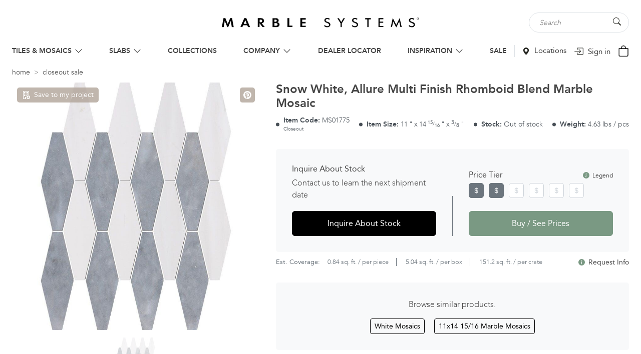

--- FILE ---
content_type: text/html; charset=UTF-8
request_url: https://www.marblesystems.com/product/snow-white-allure-multi-finish-rhomboid-blend-marble-mosaics-11x14-15-16/
body_size: 35367
content:
<!doctype html><html dir="ltr" lang="en"><head><script data-no-optimize="1">var litespeed_docref=sessionStorage.getItem("litespeed_docref");litespeed_docref&&(Object.defineProperty(document,"referrer",{get:function(){return litespeed_docref}}),sessionStorage.removeItem("litespeed_docref"));</script> <meta http-equiv="Content-Type" content="text/html; charset=UTF-8"><meta name="viewport" content="width=device-width, initial-scale=1.0"> <script type="litespeed/javascript">!function(e,c){e[c]=e[c]+(e[c]&&" ")+"quform-js"}(document.documentElement,"className")</script><title>Snow White & Allure Rhomboid Marble Mosaic | 11×14 | Marble Mosaic Tile</title><meta name='robots' content='index, follow, max-image-preview:large' /><link rel="alternate" hreflang="en" href="https://www.marblesystems.com/product/snow-white-allure-multi-finish-rhomboid-blend-marble-mosaics-11x14-15-16/" /><link rel="alternate" hreflang="ar" href="https://www.marblesystems.com/ar/product/snow-white-allure-multi-finish-rhomboid-blend-marble-mosaics-11x14-15-16/" /><link rel="alternate" hreflang="fr" href="https://www.marblesystems.com/fr/product/snow-white-allure-multi-finish-rhomboid-blend-marble-mosaics-11x14-15-16/" /><link rel="alternate" hreflang="de" href="https://www.marblesystems.com/de/product/snow-white-allure-multi-finish-rhomboid-blend-marble-mosaics-11x14-15-16/" /><link rel="alternate" hreflang="it" href="https://www.marblesystems.com/it/product/snow-white-allure-multi-finish-rhomboid-blend-marble-mosaics-11x14-15-16/" /><link rel="alternate" hreflang="pt" href="https://www.marblesystems.com/pt/product/snow-white-allure-multi-finish-rhomboid-blend-marble-mosaics-11x14-15-16/" /><link rel="alternate" hreflang="ru" href="https://www.marblesystems.com/ru/product/snow-white-allure-multi-finish-rhomboid-blend-marble-mosaics-11x14-15-16/" /><link rel="alternate" hreflang="es" href="https://www.marblesystems.com/es/product/snow-white-allure-multi-finish-rhomboid-blend-marble-mosaics-11x14-15-16/" /><link rel="alternate" hreflang="tr" href="https://www.marblesystems.com/tr/product/snow-white-allure-multi-finish-rhomboid-blend-marble-mosaics-11x14-15-16/" /><meta name="title" content="Snow White & Allure Rhomboid Marble Mosaic | 11×14 | Marble Mosaic Tile"><meta name="description" content="Patterns that whisper sophistication—marble mosaic tiles that evoke timeless grace in every grey and white detail. Claim your piece of luxury now!"><link rel='preconnect' href='https://www.marblesystems.com' /><link rel='preconnect' href='https://fonts.googleapis.com' /><link rel='preconnect' href='https://fonts.gstatics.com' /><link rel='preconnect' href='https://www.googletagmanager.com' /><link rel='preconnect' href='https://s.pinimg.com' /><link rel='preconnect' href='https://ct.pinterets.com' /><link rel='preconnect' href='https://connect.facebook.net' /><link rel='preconnect' href='https://crm.zoho.com' /><link rel='preconnect' href='https://vts.zoho.com' /><link rel='preconnect' href='https://salesiq.zohopublic.com' /><link rel='preconnect' href='https://cdn.userway.org' /><link rel='preconnect' href='https://api.userway.org' /><link rel='preconnect' href='https://www.facebook.com' /><link data-optimized="2" rel="stylesheet" href="https://www.marblesystems.com/wp-content/litespeed/css/dff4b0b87e60ae446f21f83b6e810172.css?ver=4700e" /> <script type="litespeed/javascript" data-src="https://www.marblesystems.com/wp-includes/js/jquery/jquery.min.js?ver=3.7.1" id="jquery-core-js"></script> <script id="wc-add-to-cart-js-extra" type="litespeed/javascript">var wc_add_to_cart_params={"ajax_url":"/wp-admin/admin-ajax.php","wc_ajax_url":"/?wc-ajax=%%endpoint%%","i18n_view_cart":"View cart","cart_url":"https://www.marblesystems.com/shopping-cart/","is_cart":"","cart_redirect_after_add":"yes","gt_translate_keys":["i18n_view_cart",{"key":"cart_url","format":"url"}]}</script> <script id="wc-single-product-js-extra" type="litespeed/javascript">var wc_single_product_params={"i18n_required_rating_text":"Please select a rating","i18n_rating_options":["1 of 5 stars","2 of 5 stars","3 of 5 stars","4 of 5 stars","5 of 5 stars"],"i18n_product_gallery_trigger_text":"View full-screen image gallery","review_rating_required":"no","flexslider":{"rtl":!1,"animation":"slide","smoothHeight":!0,"directionNav":!1,"controlNav":"thumbnails","slideshow":!1,"animationSpeed":500,"animationLoop":!1,"allowOneSlide":!1},"zoom_enabled":"","zoom_options":[],"photoswipe_enabled":"","photoswipe_options":{"shareEl":!1,"closeOnScroll":!1,"history":!1,"hideAnimationDuration":0,"showAnimationDuration":0},"flexslider_enabled":"","gt_translate_keys":["i18n_required_rating_text"]}</script> <script id="woocommerce-js-extra" type="litespeed/javascript">var woocommerce_params={"ajax_url":"/wp-admin/admin-ajax.php","wc_ajax_url":"/?wc-ajax=%%endpoint%%","i18n_password_show":"Show password","i18n_password_hide":"Hide password"}</script> <link rel="canonical" href="https://www.marblesystems.com/product/snow-white-allure-multi-finish-rhomboid-blend-marble-mosaics-11x14-15-16/" /> <script type="litespeed/javascript" data-src="https://www.googletagmanager.com/gtag/js?id=G-VFT4VRXQZR"></script> <script type="litespeed/javascript">window.dataLayer=window.dataLayer||[];function gtag(){dataLayer.push(arguments)}
gtag('js',new Date());gtag('config','G-VFT4VRXQZR')</script>  <script defer type="litespeed/javascript">!function(e){if(!window.pintrk){window.pintrk=function(){window.pintrk.queue.push(Array.prototype.slice.call(arguments))};var n=window.pintrk;n.queue=[],n.version="3.0";var t=document.createElement("script");t.async=!0,t.src=e;var r=document.getElementsByTagName("script")[0];r.parentNode.insertBefore(t,r)}}("https://s.pinimg.com/ct/core.js");pintrk('load','2614440098527',{em:'<?php echo $email_hash; ?>'});pintrk('page');pintrk('track','pagevisit')</script> <noscript>
<img height="1" width="1" style="display:none;" alt=""
src="https://ct.pinterest.com/v3/?event=init&tid=2614440098527&pd[em]=&noscript=1" />
</noscript><meta name="facebook-domain-verification" content="xqtr5sbjgip947kiag5tvz972dabrx" /> <script type="litespeed/javascript" data-src="https://cdn.roomvo.com/static/scripts/b2b/marblesystems.js"></script><script type="application/ld+json">{"@context":"https:\/\/schema.org","@type":"Organization","alternateName":"Marble Systems Inc.","logo":"https:\/\/www.marblesystems.com\/wp-content\/themes\/marblesystems\/dist\/logo.svg","description":"If you\u2019re looking for the finest selection of marble tiles, travertine tiles, select Marble Systems.","url":"https:\/\/www.marblesystems.com","numberOfEmployees":"400+","name":"Marble Systems Inc.","foundingDate":"1982","foundingLocation":"Fairfax, VA","address":{"@type":"PostalAddress","addressLocality":"Fairfax","addressRegion":"VA","postalCode":"22031","streetAddress":"2737 Dorr Avenue"},"location":{"@type":"Place","geo":{"@type":"GeoCoordinates","latitude":"38.879187579001346","longitude":"-77.233109"}},"contactPoint":{"@type":"ContactPoint","telephone":"+1-703-204-1818","contactType":"customer service","email":"info@marblesystems.com","areaServed":"US"},"sameAs":["https:\/\/instagram.com\/marblesystems","https:\/\/www.pinterest.com\/MarbleSystems1\/","https:\/\/www.houzz.com\/user\/marblesystems","https:\/\/www.facebook.com\/MarbleSystemsINC","https:\/\/www.youtube.com\/channel\/UCGd9kOxfDahgYQyew105YRg\/","https:\/\/twitter.com\/marblesystems1"]}</script> <noscript><style>.woocommerce-product-gallery{ opacity: 1 !important; }</style></noscript><link rel="icon" href="https://www.marblesystems.com/wp-content/uploads/2020/07/cropped-ms-favicon-32x32.png" sizes="32x32" /><link rel="icon" href="https://www.marblesystems.com/wp-content/uploads/2020/07/cropped-ms-favicon-192x192.png" sizes="192x192" /><link rel="apple-touch-icon" href="https://www.marblesystems.com/wp-content/uploads/2020/07/cropped-ms-favicon-180x180.png" /><meta name="msapplication-TileImage" content="https://www.marblesystems.com/wp-content/uploads/2020/07/cropped-ms-favicon-270x270.png" /></head><body itemtype="https://schema.org/WebPage" itemscope="itemscope" class="desktop"><header class="header-global" itemtype="https://schema.org/WPHeader" itemscope="itemscope"><div class="container"><div class="row align-items-center"><div class="col-12"><div class="row align-items-center"><div class="col-4"></div><div class="col-4 d-flex justify-content-center">
<a class="site-logo" href="https://www.marblesystems.com">
<img width="468" height="24" src="https://www.marblesystems.com/wp-content/themes/marblesystems/dist/logo.svg" data-no-lazy="1" alt="Marble Systems Inc">
</a></div><div class="col-4 d-flex justify-content-end"><div class="search-wrap"><form role="search" method="get" id="nil-search-form" class="nil-search-form" action="https://www.marblesystems.com/" autocomplete="off">
<input class="form-control" type="text" value="" name="s" id="nil-search-input" placeholder="Search" autocomplete="off" aria-label="Search tile, shape or color...">
<input type="hidden" name="post_type" value="product">
<button aria-label="Search Button" title="Search Button" type="submit" id="nil-search-submit" class="btn">
<svg xmlns='http://www.w3.org/2000/svg' style='width: 16px; height: 16px' width='16' height='16' fill='#292A24' class='nil-svg-icon' viewBox='0 0 16 16'>
<path d='M11.742 10.344a6.5 6.5 0 1 0-1.397 1.398h-.001c.03.04.062.078.098.115l3.85 3.85a1 1 0 0 0 1.415-1.414l-3.85-3.85a1.007 1.007 0 0 0-.115-.1zM12 6.5a5.5 5.5 0 1 1-11 0 5.5 5.5 0 0 1 11 0z'/>
</svg>
</button></form><div id="ajax-search-results" class="dropdown-menu"></div></div></div></div></div><div class="col-12 navigation-wrap d-flex align-items-center justify-content-center"><nav class="main-navigation"><nav id="ubermenu-main-8390" class="ubermenu ubermenu-nojs ubermenu-main ubermenu-menu-8390 ubermenu-responsive-collapse ubermenu-horizontal ubermenu-transition-shift ubermenu-trigger-hover_intent ubermenu-skin-none  ubermenu-bar-align-full ubermenu-items-align-flex ubermenu-bound ubermenu-sub-indicators ubermenu-retractors-responsive ubermenu-submenu-indicator-closes"><ul id="ubermenu-nav-main-8390" class="ubermenu-nav" data-title="Main Menu"><li id="menu-item-50445" class="ubermenu-item ubermenu-item-type-custom ubermenu-item-object-custom ubermenu-item-has-children ubermenu-item-50445 ubermenu-item-level-0 ubermenu-column ubermenu-column-auto ubermenu-has-submenu-drop ubermenu-has-submenu-mega" ><a class="ubermenu-target ubermenu-item-layout-default ubermenu-item-layout-text_only" href="#" tabindex="0"><span class="ubermenu-target-title ubermenu-target-text">TILES &#038; MOSAICS</span><i class='ubermenu-sub-indicator fas fa-angle-down'></i></a><ul  class="ubermenu-submenu ubermenu-submenu-id-50445 ubermenu-submenu-type-auto ubermenu-submenu-type-mega ubermenu-submenu-drop ubermenu-submenu-align-center"  ><li id="menu-item-50668" class="column-head ubermenu-item ubermenu-item-type-custom ubermenu-item-object-custom ubermenu-item-has-children ubermenu-item-50668 ubermenu-item-auto ubermenu-item-header ubermenu-item-level-1 ubermenu-column ubermenu-column-natural ubermenu-has-submenu-stack" ><a class="ubermenu-target ubermenu-item-layout-default ubermenu-item-layout-text_only" href="#"><span class="ubermenu-target-title ubermenu-target-text">MATERIALS</span></a><ul  class="ubermenu-submenu ubermenu-submenu-id-50668 ubermenu-submenu-type-auto ubermenu-submenu-type-stack ubermenu-submenu-padded"  ><li id="menu-item-87010" class="ubermenu-item ubermenu-item-type-post_type ubermenu-item-object-page ubermenu-item-87010 ubermenu-item-auto ubermenu-item-normal ubermenu-item-level-2 ubermenu-column ubermenu-column-auto" ><a class="ubermenu-target ubermenu-item-layout-default ubermenu-item-layout-text_only" href="https://www.marblesystems.com/marble-tile/"><span class="ubermenu-target-title ubermenu-target-text">MARBLE</span></a></li><li id="menu-item-87008" class="ubermenu-item ubermenu-item-type-post_type ubermenu-item-object-page ubermenu-item-87008 ubermenu-item-auto ubermenu-item-normal ubermenu-item-level-2 ubermenu-column ubermenu-column-auto" ><a class="ubermenu-target ubermenu-item-layout-default ubermenu-item-layout-text_only" href="https://www.marblesystems.com/porcelain-tile/"><span class="ubermenu-target-title ubermenu-target-text">PORCELAIN</span></a></li><li id="menu-item-87009" class="ubermenu-item ubermenu-item-type-post_type ubermenu-item-object-page ubermenu-item-87009 ubermenu-item-auto ubermenu-item-normal ubermenu-item-level-2 ubermenu-column ubermenu-column-auto" ><a class="ubermenu-target ubermenu-item-layout-default ubermenu-item-layout-text_only" href="https://www.marblesystems.com/ceramic-tile/"><span class="ubermenu-target-title ubermenu-target-text">CERAMIC</span></a></li><li id="menu-item-87007" class="ubermenu-item ubermenu-item-type-post_type ubermenu-item-object-page ubermenu-item-87007 ubermenu-item-auto ubermenu-item-normal ubermenu-item-level-2 ubermenu-column ubermenu-column-auto" ><a class="ubermenu-target ubermenu-item-layout-default ubermenu-item-layout-text_only" href="https://www.marblesystems.com/travertine-tile/"><span class="ubermenu-target-title ubermenu-target-text">TRAVERTINE</span></a></li><li id="menu-item-87006" class="ubermenu-item ubermenu-item-type-post_type ubermenu-item-object-page ubermenu-item-87006 ubermenu-item-auto ubermenu-item-normal ubermenu-item-level-2 ubermenu-column ubermenu-column-auto" ><a class="ubermenu-target ubermenu-item-layout-default ubermenu-item-layout-text_only" href="https://www.marblesystems.com/limestone-tile/"><span class="ubermenu-target-title ubermenu-target-text">LIMESTONE</span></a></li><li id="menu-item-87025" class="ubermenu-item ubermenu-item-type-post_type ubermenu-item-object-page ubermenu-item-87025 ubermenu-item-auto ubermenu-item-normal ubermenu-item-level-2 ubermenu-column ubermenu-column-auto" ><a class="ubermenu-target ubermenu-item-layout-default ubermenu-item-layout-text_only" href="https://www.marblesystems.com/glass-tiles/"><span class="ubermenu-target-title ubermenu-target-text">GLASS</span></a></li><li id="menu-item-87001" class="ubermenu-item ubermenu-item-type-post_type ubermenu-item-object-page ubermenu-item-87001 ubermenu-item-auto ubermenu-item-normal ubermenu-item-level-2 ubermenu-column ubermenu-column-auto" ><a class="ubermenu-target ubermenu-item-layout-default ubermenu-item-layout-text_only" href="https://www.marblesystems.com/terracotta-tile/"><span class="ubermenu-target-title ubermenu-target-text">TERRACOTTA</span></a></li><li id="menu-item-87004" class="ubermenu-item ubermenu-item-type-post_type ubermenu-item-object-page ubermenu-item-87004 ubermenu-item-auto ubermenu-item-normal ubermenu-item-level-2 ubermenu-column ubermenu-column-auto" ><a class="ubermenu-target ubermenu-item-layout-default ubermenu-item-layout-text_only" href="https://www.marblesystems.com/slate-tile/"><span class="ubermenu-target-title ubermenu-target-text">SLATE</span></a></li><li id="menu-item-87002" class="ubermenu-item ubermenu-item-type-post_type ubermenu-item-object-page ubermenu-item-87002 ubermenu-item-auto ubermenu-item-normal ubermenu-item-level-2 ubermenu-column ubermenu-column-auto" ><a class="ubermenu-target ubermenu-item-layout-default ubermenu-item-layout-text_only" href="https://www.marblesystems.com/basalt-tile/"><span class="ubermenu-target-title ubermenu-target-text">BASALT</span></a></li><li id="menu-item-91282" class="ubermenu-item ubermenu-item-type-post_type ubermenu-item-object-page ubermenu-item-91282 ubermenu-item-auto ubermenu-item-normal ubermenu-item-level-2 ubermenu-column ubermenu-column-auto" ><a class="ubermenu-target ubermenu-item-layout-default ubermenu-item-layout-text_only" href="https://www.marblesystems.com/terrazzo-tile/"><span class="ubermenu-target-title ubermenu-target-text">TERRAZZO</span></a></li><li id="menu-item-503364" class="ubermenu-item ubermenu-item-type-custom ubermenu-item-object-custom ubermenu-item-503364 ubermenu-item-auto ubermenu-item-normal ubermenu-item-level-2 ubermenu-column ubermenu-column-auto" ><a class="ubermenu-target ubermenu-item-layout-default ubermenu-item-layout-text_only" href="/fila-cleaners/"><span class="ubermenu-target-title ubermenu-target-text">CLEANERS</span></a></li></ul></li><li id="menu-item-53158" class="column-head ubermenu-item ubermenu-item-type-custom ubermenu-item-object-custom ubermenu-item-has-children ubermenu-item-53158 ubermenu-item-auto ubermenu-item-header ubermenu-item-level-1 ubermenu-column ubermenu-column-natural ubermenu-has-submenu-stack" ><a class="ubermenu-target ubermenu-item-layout-default ubermenu-item-layout-text_only" href="#"><span class="ubermenu-target-title ubermenu-target-text">TYPES</span></a><ul  class="ubermenu-submenu ubermenu-submenu-id-53158 ubermenu-submenu-type-auto ubermenu-submenu-type-stack ubermenu-submenu-padded"  ><li id="menu-item-53159" class="ubermenu-item ubermenu-item-type-custom ubermenu-item-object-custom ubermenu-item-53159 ubermenu-item-auto ubermenu-item-normal ubermenu-item-level-2 ubermenu-column ubermenu-column-auto" ><a class="ubermenu-target ubermenu-item-layout-default ubermenu-item-layout-text_only" href="/by/types/tiles/"><span class="ubermenu-target-title ubermenu-target-text">TILES</span></a></li><li id="menu-item-53160" class="ubermenu-item ubermenu-item-type-custom ubermenu-item-object-custom ubermenu-item-53160 ubermenu-item-auto ubermenu-item-normal ubermenu-item-level-2 ubermenu-column ubermenu-column-auto" ><a class="ubermenu-target ubermenu-item-layout-default ubermenu-item-layout-text_only" href="/by/types/mosaics/"><span class="ubermenu-target-title ubermenu-target-text">MOSAICS</span></a></li><li id="menu-item-53684" class="ubermenu-item ubermenu-item-type-custom ubermenu-item-object-custom ubermenu-item-53684 ubermenu-item-auto ubermenu-item-normal ubermenu-item-level-2 ubermenu-column ubermenu-column-auto" ><a class="ubermenu-target ubermenu-item-layout-default ubermenu-item-layout-text_only" href="/slabs/"><span class="ubermenu-target-title ubermenu-target-text">SLAB</span></a></li><li id="menu-item-86939" class="ubermenu-item ubermenu-item-type-custom ubermenu-item-object-custom ubermenu-item-86939 ubermenu-item-auto ubermenu-item-normal ubermenu-item-level-2 ubermenu-column ubermenu-column-auto" ><a class="ubermenu-target ubermenu-item-layout-default ubermenu-item-layout-text_only ubermenu-target-nowrap" href="/by/types/waterjet-decos/"><span class="ubermenu-target-title ubermenu-target-text">WATERJET DECOS</span></a></li><li id="menu-item-53161" class="ubermenu-item ubermenu-item-type-custom ubermenu-item-object-custom ubermenu-item-53161 ubermenu-item-auto ubermenu-item-normal ubermenu-item-level-2 ubermenu-column ubermenu-column-auto" ><a class="ubermenu-target ubermenu-item-layout-default ubermenu-item-layout-text_only" href="/by/types/moldings/"><span class="ubermenu-target-title ubermenu-target-text">MOLDINGS</span></a></li><li id="menu-item-115696" class="ubermenu-item ubermenu-item-type-custom ubermenu-item-object-custom ubermenu-item-115696 ubermenu-item-auto ubermenu-item-normal ubermenu-item-level-2 ubermenu-column ubermenu-column-auto" ><a class="ubermenu-target ubermenu-item-layout-default ubermenu-item-layout-text_only" href="/by/types/pavers/"><span class="ubermenu-target-title ubermenu-target-text">PAVERS</span></a></li><li id="menu-item-115698" class="ubermenu-item ubermenu-item-type-custom ubermenu-item-object-custom ubermenu-item-115698 ubermenu-item-auto ubermenu-item-normal ubermenu-item-level-2 ubermenu-column ubermenu-column-auto" ><a class="ubermenu-target ubermenu-item-layout-default ubermenu-item-layout-text_only" href="/by/types/patterns/"><span class="ubermenu-target-title ubermenu-target-text">PATTERNS</span></a></li><li id="menu-item-53164" class="ubermenu-item ubermenu-item-type-custom ubermenu-item-object-custom ubermenu-item-53164 ubermenu-item-auto ubermenu-item-normal ubermenu-item-level-2 ubermenu-column ubermenu-column-auto" ><a class="ubermenu-target ubermenu-item-layout-default ubermenu-item-layout-text_only ubermenu-target-nowrap" href="/by/types/corner-shelves/"><span class="ubermenu-target-title ubermenu-target-text">CORNER SHELVES</span></a></li><li id="menu-item-115699" class="ubermenu-item ubermenu-item-type-custom ubermenu-item-object-custom ubermenu-item-115699 ubermenu-item-auto ubermenu-item-normal ubermenu-item-level-2 ubermenu-column ubermenu-column-auto" ><a class="ubermenu-target ubermenu-item-layout-default ubermenu-item-layout-text_only" href="/by/types/thresholds/"><span class="ubermenu-target-title ubermenu-target-text">THRESHOLDS</span></a></li><li id="menu-item-115700" class="ubermenu-item ubermenu-item-type-custom ubermenu-item-object-custom ubermenu-item-115700 ubermenu-item-auto ubermenu-item-normal ubermenu-item-level-2 ubermenu-column ubermenu-column-auto" ><a class="ubermenu-target ubermenu-item-layout-default ubermenu-item-layout-text_only" href="/by/types/pool-copings/"><span class="ubermenu-target-title ubermenu-target-text">POOL COPINGS</span></a></li><li id="menu-item-516481" class="ubermenu-item ubermenu-item-type-custom ubermenu-item-object-custom ubermenu-item-516481 ubermenu-item-auto ubermenu-item-normal ubermenu-item-level-2 ubermenu-column ubermenu-column-auto" ><a class="ubermenu-target ubermenu-item-layout-default ubermenu-item-layout-text_only" href="/by/types/sink/"><span class="ubermenu-target-title ubermenu-target-text">SINK</span></a></li></ul></li><li id="menu-item-50711" class="column-head ubermenu-item ubermenu-item-type-custom ubermenu-item-object-custom ubermenu-item-has-children ubermenu-item-50711 ubermenu-item-auto ubermenu-item-header ubermenu-item-level-1 ubermenu-column ubermenu-column-natural ubermenu-has-submenu-stack" ><a class="ubermenu-target ubermenu-item-layout-default ubermenu-item-layout-text_only" href="/color/"><span class="ubermenu-target-title ubermenu-target-text">COLORS</span></a><ul  class="ubermenu-submenu ubermenu-submenu-id-50711 ubermenu-submenu-type-auto ubermenu-submenu-type-stack ubermenu-submenu-padded"  ><li id="menu-item-50712" class="ubermenu-item ubermenu-item-type-custom ubermenu-item-object-custom ubermenu-item-50712 ubermenu-item-normal ubermenu-item-level-2 ubermenu-column ubermenu-column-auto" ><a class="ubermenu-target ubermenu-item-layout-default ubermenu-item-layout-text_only" href="/white/"><span class="ubermenu-target-title ubermenu-target-text">WHITE</span></a></li><li id="menu-item-50713" class="ubermenu-item ubermenu-item-type-custom ubermenu-item-object-custom ubermenu-item-50713 ubermenu-item-normal ubermenu-item-level-2 ubermenu-column ubermenu-column-auto" ><a class="ubermenu-target ubermenu-item-layout-default ubermenu-item-layout-text_only" href="/beige/"><span class="ubermenu-target-title ubermenu-target-text">BEIGE</span></a></li><li id="menu-item-50714" class="ubermenu-item ubermenu-item-type-custom ubermenu-item-object-custom ubermenu-item-50714 ubermenu-item-normal ubermenu-item-level-2 ubermenu-column ubermenu-column-auto" ><a class="ubermenu-target ubermenu-item-layout-default ubermenu-item-layout-text_only" href="/gray/"><span class="ubermenu-target-title ubermenu-target-text">GRAY</span></a></li><li id="menu-item-50715" class="ubermenu-item ubermenu-item-type-custom ubermenu-item-object-custom ubermenu-item-50715 ubermenu-item-normal ubermenu-item-level-2 ubermenu-column ubermenu-column-auto" ><a class="ubermenu-target ubermenu-item-layout-default ubermenu-item-layout-text_only" href="/brown/"><span class="ubermenu-target-title ubermenu-target-text">BROWN</span></a></li><li id="menu-item-50716" class="ubermenu-item ubermenu-item-type-custom ubermenu-item-object-custom ubermenu-item-50716 ubermenu-item-normal ubermenu-item-level-2 ubermenu-column ubermenu-column-auto" ><a class="ubermenu-target ubermenu-item-layout-default ubermenu-item-layout-text_only" href="/yellow/"><span class="ubermenu-target-title ubermenu-target-text">YELLOW</span></a></li><li id="menu-item-50717" class="ubermenu-item ubermenu-item-type-custom ubermenu-item-object-custom ubermenu-item-50717 ubermenu-item-normal ubermenu-item-level-2 ubermenu-column ubermenu-column-auto" ><a class="ubermenu-target ubermenu-item-layout-default ubermenu-item-layout-text_only" href="/green/"><span class="ubermenu-target-title ubermenu-target-text">GREEN</span></a></li><li id="menu-item-50718" class="ubermenu-item ubermenu-item-type-custom ubermenu-item-object-custom ubermenu-item-50718 ubermenu-item-auto ubermenu-item-normal ubermenu-item-level-2 ubermenu-column ubermenu-column-auto" ><a class="ubermenu-target ubermenu-item-layout-default ubermenu-item-layout-text_only" href="/multicolor/"><span class="ubermenu-target-title ubermenu-target-text">MULTICOLOR</span></a></li><li id="menu-item-50720" class="ubermenu-item ubermenu-item-type-custom ubermenu-item-object-custom ubermenu-item-50720 ubermenu-item-auto ubermenu-item-normal ubermenu-item-level-2 ubermenu-column ubermenu-column-auto" ><a class="ubermenu-target ubermenu-item-layout-default ubermenu-item-layout-text_only" href="/black/"><span class="ubermenu-target-title ubermenu-target-text">BLACK</span></a></li><li id="menu-item-50721" class="ubermenu-item ubermenu-item-type-custom ubermenu-item-object-custom ubermenu-item-50721 ubermenu-item-auto ubermenu-item-normal ubermenu-item-level-2 ubermenu-column ubermenu-column-auto ubermenu-clear-row" ><a class="ubermenu-target ubermenu-item-layout-default ubermenu-item-layout-text_only" href="/blue/"><span class="ubermenu-target-title ubermenu-target-text">BLUE</span></a></li><li id="menu-item-50722" class="ubermenu-item ubermenu-item-type-custom ubermenu-item-object-custom ubermenu-item-50722 ubermenu-item-auto ubermenu-item-normal ubermenu-item-level-2 ubermenu-column ubermenu-column-auto" ><a class="ubermenu-target ubermenu-item-layout-default ubermenu-item-layout-text_only" href="/red/"><span class="ubermenu-target-title ubermenu-target-text">RED</span></a></li><li id="menu-item-50723" class="ubermenu-item ubermenu-item-type-custom ubermenu-item-object-custom ubermenu-item-50723 ubermenu-item-auto ubermenu-item-normal ubermenu-item-level-2 ubermenu-column ubermenu-column-auto" ><a class="ubermenu-target ubermenu-item-layout-default ubermenu-item-layout-text_only" href="/bronze/"><span class="ubermenu-target-title ubermenu-target-text">BRONZE</span></a></li></ul></li><li id="menu-item-50658" class="column-head ubermenu-item ubermenu-item-type-custom ubermenu-item-object-custom ubermenu-item-has-children ubermenu-item-50658 ubermenu-item-auto ubermenu-item-header ubermenu-item-level-1 ubermenu-column ubermenu-column-natural ubermenu-has-submenu-stack" ><a class="ubermenu-target ubermenu-item-layout-default ubermenu-item-layout-text_only"><span class="ubermenu-target-title ubermenu-target-text">ROOMS</span></a><ul  class="ubermenu-submenu ubermenu-submenu-id-50658 ubermenu-submenu-type-auto ubermenu-submenu-type-stack ubermenu-submenu-padded"  ><li id="menu-item-50662" class="ubermenu-item ubermenu-item-type-custom ubermenu-item-object-custom ubermenu-item-50662 ubermenu-item-auto ubermenu-item-normal ubermenu-item-level-2 ubermenu-column ubermenu-column-auto" ><a class="ubermenu-target ubermenu-item-layout-default ubermenu-item-layout-text_only" href="/bathroom/"><span class="ubermenu-target-title ubermenu-target-text">BATHROOM</span></a></li><li id="menu-item-50663" class="ubermenu-item ubermenu-item-type-custom ubermenu-item-object-custom ubermenu-item-50663 ubermenu-item-auto ubermenu-item-normal ubermenu-item-level-2 ubermenu-column ubermenu-column-auto" ><a class="ubermenu-target ubermenu-item-layout-default ubermenu-item-layout-text_only" href="/kitchen/"><span class="ubermenu-target-title ubermenu-target-text">KITCHEN</span></a></li><li id="menu-item-50661" class="ubermenu-item ubermenu-item-type-custom ubermenu-item-object-custom ubermenu-item-50661 ubermenu-item-auto ubermenu-item-normal ubermenu-item-level-2 ubermenu-column ubermenu-column-auto" ><a class="ubermenu-target ubermenu-item-layout-default ubermenu-item-layout-text_only" href="/living-room/"><span class="ubermenu-target-title ubermenu-target-text">LIVING ROOM</span></a></li><li id="menu-item-50660" class="ubermenu-item ubermenu-item-type-custom ubermenu-item-object-custom ubermenu-item-50660 ubermenu-item-auto ubermenu-item-normal ubermenu-item-level-2 ubermenu-column ubermenu-column-auto" ><a class="ubermenu-target ubermenu-item-layout-default ubermenu-item-layout-text_only" href="/pool-and-spa/"><span class="ubermenu-target-title ubermenu-target-text">POOL &#038; SPA</span></a></li><li id="menu-item-50659" class="ubermenu-item ubermenu-item-type-custom ubermenu-item-object-custom ubermenu-item-50659 ubermenu-item-auto ubermenu-item-normal ubermenu-item-level-2 ubermenu-column ubermenu-column-auto" ><a class="ubermenu-target ubermenu-item-layout-default ubermenu-item-layout-text_only" href="/outdoor/"><span class="ubermenu-target-title ubermenu-target-text">OUTDOOR</span></a></li></ul></li></ul></li><li id="menu-item-50277" class="ubermenu-item ubermenu-item-type-post_type ubermenu-item-object-page ubermenu-item-has-children ubermenu-item-50277 ubermenu-item-level-0 ubermenu-column ubermenu-column-auto ubermenu-has-submenu-drop ubermenu-has-submenu-flyout" ><a class="ubermenu-target ubermenu-item-layout-default ubermenu-item-layout-text_only" href="https://www.marblesystems.com/slabs/" tabindex="0"><span class="ubermenu-target-title ubermenu-target-text">SLABS</span><i class='ubermenu-sub-indicator fas fa-angle-down'></i></a><ul  class="ubermenu-submenu ubermenu-submenu-id-50277 ubermenu-submenu-type-flyout ubermenu-submenu-drop ubermenu-submenu-align-left_edge_item ubermenu-submenu-padded"  ><li id="menu-item-516565" class="ubermenu-item ubermenu-item-type-custom ubermenu-item-object-custom ubermenu-item-516565 ubermenu-item-auto ubermenu-item-normal ubermenu-item-level-1" ><a class="ubermenu-target ubermenu-item-layout-default ubermenu-item-layout-text_only" href="/slabs/"><span class="ubermenu-target-title ubermenu-target-text">ALL SLABS</span></a></li><li id="menu-item-86640" class="ubermenu-item ubermenu-item-type-post_type ubermenu-item-object-page ubermenu-item-86640 ubermenu-item-auto ubermenu-item-normal ubermenu-item-level-1" ><a class="ubermenu-target ubermenu-item-layout-default ubermenu-item-layout-text_only" href="https://www.marblesystems.com/slabs/granite-slabs/"><span class="ubermenu-target-title ubermenu-target-text">GRANITE SLABS</span></a></li><li id="menu-item-86639" class="ubermenu-item ubermenu-item-type-post_type ubermenu-item-object-page ubermenu-item-86639 ubermenu-item-auto ubermenu-item-normal ubermenu-item-level-1" ><a class="ubermenu-target ubermenu-item-layout-default ubermenu-item-layout-text_only" href="https://www.marblesystems.com/slabs/limestone-slabs/"><span class="ubermenu-target-title ubermenu-target-text">LIMESTONE SLABS</span></a></li><li id="menu-item-86638" class="ubermenu-item ubermenu-item-type-post_type ubermenu-item-object-page ubermenu-item-86638 ubermenu-item-auto ubermenu-item-normal ubermenu-item-level-1" ><a class="ubermenu-target ubermenu-item-layout-default ubermenu-item-layout-text_only" href="https://www.marblesystems.com/slabs/marble-slabs/"><span class="ubermenu-target-title ubermenu-target-text">MARBLE SLABS</span></a></li><li id="menu-item-86630" class="ubermenu-item ubermenu-item-type-post_type ubermenu-item-object-page ubermenu-item-86630 ubermenu-item-auto ubermenu-item-normal ubermenu-item-level-1" ><a class="ubermenu-target ubermenu-item-layout-default ubermenu-item-layout-text_only" href="https://www.marblesystems.com/slabs/porcelain-slabs/"><span class="ubermenu-target-title ubermenu-target-text">PORCELAIN SLABS</span></a></li><li id="menu-item-86637" class="ubermenu-item ubermenu-item-type-post_type ubermenu-item-object-page ubermenu-item-86637 ubermenu-item-auto ubermenu-item-normal ubermenu-item-level-1" ><a class="ubermenu-target ubermenu-item-layout-default ubermenu-item-layout-text_only" href="https://www.marblesystems.com/slabs/onyx-slabs/"><span class="ubermenu-target-title ubermenu-target-text">ONYX SLABS</span></a></li><li id="menu-item-86635" class="ubermenu-item ubermenu-item-type-post_type ubermenu-item-object-page ubermenu-item-86635 ubermenu-item-auto ubermenu-item-normal ubermenu-item-level-1" ><a class="ubermenu-target ubermenu-item-layout-default ubermenu-item-layout-text_only" href="https://www.marblesystems.com/slabs/quartzite-slabs/"><span class="ubermenu-target-title ubermenu-target-text">QUARTZITE SLABS</span></a></li><li id="menu-item-115669" class="ubermenu-item ubermenu-item-type-custom ubermenu-item-object-custom ubermenu-item-115669 ubermenu-item-auto ubermenu-item-normal ubermenu-item-level-1" ><a class="ubermenu-target ubermenu-item-layout-default ubermenu-item-layout-text_only" href="/slabs/sintered-stone-slabs/"><span class="ubermenu-target-title ubermenu-target-text">SINTERED STONE SLABS</span></a></li><li id="menu-item-86633" class="ubermenu-item ubermenu-item-type-post_type ubermenu-item-object-page ubermenu-item-86633 ubermenu-item-auto ubermenu-item-normal ubermenu-item-level-1" ><a class="ubermenu-target ubermenu-item-layout-default ubermenu-item-layout-text_only" href="https://www.marblesystems.com/slabs/slate-slabs/"><span class="ubermenu-target-title ubermenu-target-text">SLATE SLABS</span></a></li><li id="menu-item-86632" class="ubermenu-item ubermenu-item-type-post_type ubermenu-item-object-page ubermenu-item-86632 ubermenu-item-auto ubermenu-item-normal ubermenu-item-level-1" ><a class="ubermenu-target ubermenu-item-layout-default ubermenu-item-layout-text_only" href="https://www.marblesystems.com/slabs/soapstone-slabs/"><span class="ubermenu-target-title ubermenu-target-text">SOAPSTONE SLABS</span></a></li><li id="menu-item-86631" class="ubermenu-item ubermenu-item-type-post_type ubermenu-item-object-page ubermenu-item-86631 ubermenu-item-auto ubermenu-item-normal ubermenu-item-level-1" ><a class="ubermenu-target ubermenu-item-layout-default ubermenu-item-layout-text_only" href="https://www.marblesystems.com/slabs/travertine-slabs/"><span class="ubermenu-target-title ubermenu-target-text">TRAVERTINE SLABS</span></a></li><li id="menu-item-86628" class="ubermenu-item ubermenu-item-type-post_type ubermenu-item-object-page ubermenu-item-86628 ubermenu-item-auto ubermenu-item-normal ubermenu-item-level-1" ><a class="ubermenu-target ubermenu-item-layout-default ubermenu-item-layout-text_only" href="https://www.marblesystems.com/slabs/clearance-slabs/"><span class="ubermenu-target-title ubermenu-target-text">CLEARANCE SLABS</span></a></li></ul></li><li id="menu-item-50446" class="ubermenu-item ubermenu-item-type-custom ubermenu-item-object-custom ubermenu-item-50446 ubermenu-item-level-0 ubermenu-column ubermenu-column-auto" ><a class="ubermenu-target ubermenu-item-layout-default ubermenu-item-layout-text_only" href="/collection/" tabindex="0"><span class="ubermenu-target-title ubermenu-target-text">COLLECTIONS</span></a></li><li id="menu-item-12240" class="ubermenu-item ubermenu-item-type-custom ubermenu-item-object-custom ubermenu-item-has-children ubermenu-item-12240 ubermenu-item-level-0 ubermenu-column ubermenu-column-auto ubermenu-has-submenu-drop ubermenu-has-submenu-flyout" ><a class="ubermenu-target ubermenu-item-layout-default ubermenu-item-layout-text_only" href="#" tabindex="0"><span class="ubermenu-target-title ubermenu-target-text">COMPANY</span><i class='ubermenu-sub-indicator fas fa-angle-down'></i></a><ul  class="ubermenu-submenu ubermenu-submenu-id-12240 ubermenu-submenu-type-flyout ubermenu-submenu-drop ubermenu-submenu-align-left_edge_item ubermenu-submenu-padded"  ><li id="menu-item-12672" class="ubermenu-item ubermenu-item-type-post_type ubermenu-item-object-page ubermenu-item-12672 ubermenu-item-normal ubermenu-item-level-1" ><a class="ubermenu-target ubermenu-item-layout-default ubermenu-item-layout-text_only" href="https://www.marblesystems.com/about-us/"><span class="ubermenu-target-title ubermenu-target-text">ABOUT US</span></a></li><li id="menu-item-518656" class="ubermenu-item ubermenu-item-type-post_type ubermenu-item-object-page ubermenu-item-518656 ubermenu-item-auto ubermenu-item-normal ubermenu-item-level-1" ><a class="ubermenu-target ubermenu-item-layout-default ubermenu-item-layout-text_only" href="https://www.marblesystems.com/sustainability/"><span class="ubermenu-target-title ubermenu-target-text">SUSTAINABILITY</span></a></li><li id="menu-item-12780" class="ubermenu-item ubermenu-item-type-post_type ubermenu-item-object-page ubermenu-item-12780 ubermenu-item-normal ubermenu-item-level-1" ><a class="ubermenu-target ubermenu-item-layout-default ubermenu-item-layout-text_only" href="https://www.marblesystems.com/global-supply/"><span class="ubermenu-target-title ubermenu-target-text">GLOBAL SUPPLY</span></a></li><li id="menu-item-134273" class="ubermenu-item ubermenu-item-type-custom ubermenu-item-object-custom ubermenu-item-134273 ubermenu-item-auto ubermenu-item-normal ubermenu-item-level-1" ><a class="ubermenu-target ubermenu-item-layout-default ubermenu-item-layout-text_only" href="/projects/"><span class="ubermenu-target-title ubermenu-target-text">PROJECTS</span></a></li><li id="menu-item-12787" class="ubermenu-item ubermenu-item-type-post_type ubermenu-item-object-page ubermenu-item-12787 ubermenu-item-normal ubermenu-item-level-1" ><a class="ubermenu-target ubermenu-item-layout-default ubermenu-item-layout-text_only" href="https://www.marblesystems.com/references/"><span class="ubermenu-target-title ubermenu-target-text">REFERENCES</span></a></li><li id="menu-item-12838" class="ubermenu-item ubermenu-item-type-post_type ubermenu-item-object-page ubermenu-item-12838 ubermenu-item-normal ubermenu-item-level-1" ><a class="ubermenu-target ubermenu-item-layout-default ubermenu-item-layout-text_only" href="https://www.marblesystems.com/careers/"><span class="ubermenu-target-title ubermenu-target-text">CAREERS</span></a></li><li id="menu-item-12675" class="ubermenu-item ubermenu-item-type-post_type ubermenu-item-object-page ubermenu-item-privacy-policy ubermenu-item-12675 ubermenu-item-normal ubermenu-item-level-1" ><a class="ubermenu-target ubermenu-item-layout-default ubermenu-item-layout-text_only" href="https://www.marblesystems.com/privacy-policy-marble-systems/"><span class="ubermenu-target-title ubermenu-target-text">PRIVACY POLICY</span></a></li><li id="menu-item-12869" class="ubermenu-item ubermenu-item-type-post_type ubermenu-item-object-page ubermenu-item-12869 ubermenu-item-normal ubermenu-item-level-1" ><a class="ubermenu-target ubermenu-item-layout-default ubermenu-item-layout-text_only" href="https://www.marblesystems.com/terms-condition/"><span class="ubermenu-target-title ubermenu-target-text">TERMS &#038; CONDITION</span></a></li><li id="menu-item-50963" class="ubermenu-item ubermenu-item-type-custom ubermenu-item-object-custom ubermenu-item-50963 ubermenu-item-normal ubermenu-item-level-1" ><a class="ubermenu-target ubermenu-item-layout-default ubermenu-item-layout-text_only" href="/category/media-features/"><span class="ubermenu-target-title ubermenu-target-text">MEDIA FEATURES</span></a></li><li id="menu-item-507210" class="ubermenu-item ubermenu-item-type-post_type ubermenu-item-object-page ubermenu-item-507210 ubermenu-item-auto ubermenu-item-normal ubermenu-item-level-1" ><a class="ubermenu-target ubermenu-item-layout-default ubermenu-item-layout-text_only" href="https://www.marblesystems.com/zero-waste/"><span class="ubermenu-target-title ubermenu-target-text">ZERO WASTE</span></a></li></ul></li><li id="menu-item-50763" class="ubermenu-item ubermenu-item-type-post_type ubermenu-item-object-page ubermenu-item-50763 ubermenu-item-level-0 ubermenu-column ubermenu-column-auto" ><a class="ubermenu-target ubermenu-item-layout-default ubermenu-item-layout-text_only" href="https://www.marblesystems.com/dealer-locator-marble-systems/" tabindex="0"><span class="ubermenu-target-title ubermenu-target-text">DEALER LOCATOR</span></a></li><li id="menu-item-522393" class="inspiration-menu ubermenu-item ubermenu-item-type-custom ubermenu-item-object-custom ubermenu-item-has-children ubermenu-item-522393 ubermenu-item-level-0 ubermenu-column ubermenu-column-auto ubermenu-has-submenu-drop ubermenu-has-submenu-mega" ><a class="ubermenu-target ubermenu-item-layout-default ubermenu-item-layout-text_only" href="#" tabindex="0"><span class="ubermenu-target-title ubermenu-target-text">INSPIRATION</span><i class='ubermenu-sub-indicator fas fa-angle-down'></i></a><ul  class="ubermenu-submenu ubermenu-submenu-id-522393 ubermenu-submenu-type-auto ubermenu-submenu-type-mega ubermenu-submenu-drop ubermenu-submenu-align-full_width ubermenu-autoclear"  ><li id="menu-item-522394" class="ubermenu-item ubermenu-item-type-custom ubermenu-item-object-custom ubermenu-item-522394 ubermenu-item-auto ubermenu-item-header ubermenu-item-level-1 ubermenu-column ubermenu-column-1-4" ><a class="ubermenu-target ubermenu-target-with-image ubermenu-item-layout-image_above" href="/inspiration-gallery/"><img data-lazyloaded="1" src="[data-uri]" fetchpriority="high" class="ubermenu-image ubermenu-image-size-full" data-src="https://www.marblesystems.com/wp-content/uploads/2025/04/menu-photo-gallery.jpg" width="800" height="800" alt="menu-photo-gallery"  /><span class="ubermenu-target-title ubermenu-target-text">Photo Gallery</span></a></li><li id="menu-item-522396" class="ubermenu-item ubermenu-item-type-custom ubermenu-item-object-custom ubermenu-item-522396 ubermenu-item-auto ubermenu-item-header ubermenu-item-level-1 ubermenu-column ubermenu-column-1-4" ><a class="ubermenu-target ubermenu-target-with-image ubermenu-item-layout-image_above" href="/custom-patterns/"><img data-lazyloaded="1" src="[data-uri]" loading="lazy" class="ubermenu-image ubermenu-image-size-full" data-src="https://www.marblesystems.com/wp-content/uploads/2025/04/menu-image-customization.jpg" width="800" height="800" alt="menu-image-customization"  /><span class="ubermenu-target-title ubermenu-target-text">Mosaic Customization</span></a></li><li id="menu-item-522395" class="ubermenu-item ubermenu-item-type-custom ubermenu-item-object-custom ubermenu-item-522395 ubermenu-item-auto ubermenu-item-header ubermenu-item-level-1 ubermenu-column ubermenu-column-1-4" ><a class="ubermenu-target ubermenu-target-with-image ubermenu-item-layout-image_above" href="/?roomvoStartVisualizer=true"><img data-lazyloaded="1" src="[data-uri]" loading="lazy" class="ubermenu-image ubermenu-image-size-full" data-src="https://www.marblesystems.com/wp-content/uploads/2025/04/menu-image-tile-visualizer.jpg" width="800" height="800" alt="menu-image-tile-visualizer"  /><span class="ubermenu-target-title ubermenu-target-text">Tile Visualizer</span></a></li><li id="menu-item-522397" class="ubermenu-item ubermenu-item-type-custom ubermenu-item-object-custom ubermenu-item-522397 ubermenu-item-auto ubermenu-item-header ubermenu-item-level-1 ubermenu-column ubermenu-column-1-4" ><a class="ubermenu-target ubermenu-target-with-image ubermenu-item-layout-image_above" href="/blog/"><img data-lazyloaded="1" src="[data-uri]" loading="lazy" class="ubermenu-image ubermenu-image-size-full" data-src="https://www.marblesystems.com/wp-content/uploads/2025/04/menu-design-ideas.jpg" width="800" height="800" alt="menu-design-ideas"  /><span class="ubermenu-target-title ubermenu-target-text">Design Ideas</span></a></li></ul></li><li id="menu-item-523474" class="ubermenu-item ubermenu-item-type-post_type ubermenu-item-object-page ubermenu-item-523474 ubermenu-item-level-0 ubermenu-column ubermenu-column-auto" ><a class="ubermenu-target ubermenu-item-layout-default ubermenu-item-layout-text_only" href="https://www.marblesystems.com/closeout-items/" tabindex="0"><span class="ubermenu-target-title ubermenu-target-text">SALE</span></a></li></ul></nav></nav><div class="locations">
<a title="Marble Systems Locations" href="https://www.marblesystems.com/contact-us">
<svg xmlns='http://www.w3.org/2000/svg' style='width: 15px; height: 15px' width='16' height='16' fill='#292A24' class='deg-svg-icon' viewBox='0 0 16 16'>
<path d='M8 16s6-5.686 6-10A6 6 0 0 0 2 6c0 4.314 6 10 6 10m0-7a3 3 0 1 1 0-6 3 3 0 0 1 0 6'/>
</svg>
Locations</a></div><div class="user-menu">
<a class="login-link" href="https://www.marblesystems.com/my-account/">
<svg xmlns='http://www.w3.org/2000/svg' style='width: 19px; height: 19px' width='16' height='16' fill='#292A24' class='deg-svg-icon' viewBox='0 0 16 16'>
<path fill-rule='evenodd' d='M6 3.5a.5.5 0 0 1 .5-.5h8a.5.5 0 0 1 .5.5v9a.5.5 0 0 1-.5.5h-8a.5.5 0 0 1-.5-.5v-2a.5.5 0 0 0-1 0v2A1.5 1.5 0 0 0 6.5 14h8a1.5 1.5 0 0 0 1.5-1.5v-9A1.5 1.5 0 0 0 14.5 2h-8A1.5 1.5 0 0 0 5 3.5v2a.5.5 0 0 0 1 0v-2z'/>
<path fill-rule='evenodd' d='M11.854 8.354a.5.5 0 0 0 0-.708l-3-3a.5.5 0 1 0-.708.708L10.293 7.5H1.5a.5.5 0 0 0 0 1h8.793l-2.147 2.146a.5.5 0 0 0 .708.708l3-3z'/>
</svg>
Sign in</a></div><div class="header-mini-cart">
<a aria-label="Cart Button" title="Cart Button" class="cart-icon" data-bs-toggle="offcanvas" data-bs-target="#mini-cart-canvas" aria-controls="mini-cart-canvas" href="#">
<svg xmlns='http://www.w3.org/2000/svg' style='width: 22px; height: 22px' width='16' height='16' fill='#000' class='deg-svg-icon' viewBox='0 0 16 16'>
<path d='M8 1a2.5 2.5 0 0 1 2.5 2.5V4h-5v-.5A2.5 2.5 0 0 1 8 1zm3.5 3v-.5a3.5 3.5 0 1 0-7 0V4H1v10a2 2 0 0 0 2 2h10a2 2 0 0 0 2-2V4h-3.5zM2 5h12v9a1 1 0 0 1-1 1H3a1 1 0 0 1-1-1V5z'/>
</svg>
</a><div class="offcanvas offcanvas-end" tabindex="-1" id="mini-cart-canvas" aria-labelledby="mini-cart-canvas-label"><div class="offcanvas-header">
<svg xmlns='http://www.w3.org/2000/svg' style='width: 20px; height: 20px' width='16' height='16' fill='#292A24' class='deg-svg-icon' viewBox='0 0 16 16'>
<path d='M8 1a2.5 2.5 0 0 1 2.5 2.5V4h-5v-.5A2.5 2.5 0 0 1 8 1zm3.5 3v-.5a3.5 3.5 0 1 0-7 0V4H1v10a2 2 0 0 0 2 2h10a2 2 0 0 0 2-2V4h-3.5zM2 5h12v9a1 1 0 0 1-1 1H3a1 1 0 0 1-1-1V5z'/>
</svg><h5 id="mini-cart-canvas-label">Shopping Cart</h5>
<button type="button" class="btn-close text-reset" data-bs-dismiss="offcanvas" aria-label="Close"></button></div><div class="offcanvas-body"><div class="mini-cart"><p class="woocommerce-mini-cart__empty-message">No products in the cart.</p></div></div></div></div></div></div></div></header><div class="wc-container"><div class="container"><div class="row gx-sm-4"><div class="col-12"><div class="woocommerce-notices-wrapper"></div></div><div class="col-12 col-sm-5"><div class="breadcrumb-wrap"><nav aria-label="breadcrumb"><ol class="breadcrumb" itemscope itemtype="https://schema.org/BreadcrumbList"><li class="breadcrumb-item" itemprop="itemListElement" itemscope itemtype="https://schema.org/ListItem"><a itemprop="item" href="https://www.marblesystems.com"><span itemprop="name">home</span></a><meta itemprop="position" content="1" /></li><li class="breadcrumb-item" itemprop="itemListElement" itemscope itemtype="https://schema.org/ListItem"><a itemprop="item" href="https://www.marblesystems.com/closeout-items/all-products/"><span itemprop="name">Closeout Sale</span></a><meta itemprop="position" content="2" /></li></ol></nav></div><div class="product-gallery sticky-lg-top has-thumbnails mosaics"><div class="swiper main-stage pswp-gallery pswp-gallery--single-column" id="main-stage"><div class="swiper-wrapper"><div class="swiper-slide"><div class="inner-wrap mosaics"><div class="actions"><div class="d-flex">
<a class="icon-link" target="_blank" data-pin-do="buttonPin" href="https://www.pinterest.com/pin/create/button/?url=https%3A%2F%2Fwww.marblesystems.com%2Fproduct%2Fsnow-white-allure-multi-finish-rhomboid-blend-marble-mosaics-11x14-15-16%2F&media=https%3A%2F%2Fwww.marblesystems.com%2Fwp-content%2Fuploads%2F2012%2Fprimages%2FMS01775.jpg&description=Snow White, Allure Multi Finish Rhomboid Blend Marble Mosaic" data-pin-custom="true">
<svg xmlns='http://www.w3.org/2000/svg' style='width: 16px; height: 16px' width='16' height='16' fill='#fff' viewBox='0 0 16 16' class='nil-svg-icon'>
<path d='M8 0a8 8 0 0 0-2.915 15.452c-.07-.633-.134-1.606.027-2.297.146-.625.938-3.977.938-3.977s-.239-.479-.239-1.187c0-1.113.645-1.943 1.448-1.943.682 0 1.012.512 1.012 1.127 0 .686-.437 1.712-.663 2.663-.188.796.4 1.446 1.185 1.446 1.422 0 2.515-1.5 2.515-3.664 0-1.915-1.377-3.254-3.342-3.254-2.276 0-3.612 1.707-3.612 3.471 0 .688.265 1.425.595 1.826a.24.24 0 0 1 .056.23c-.061.252-.196.796-.222.907-.035.146-.116.177-.268.107-1-.465-1.624-1.926-1.624-3.1 0-2.523 1.834-4.84 5.286-4.84 2.775 0 4.932 1.977 4.932 4.62 0 2.757-1.739 4.976-4.151 4.976-.811 0-1.573-.421-1.834-.919l-.498 1.902c-.181.695-.669 1.566-.995 2.097A8 8 0 1 0 8 0z'/>
</svg>
</a></div></div>
<a class="save-to-project" data-bs-toggle="modal" data-bs-target="#modal-login-form" href="#">
<svg xmlns='http://www.w3.org/2000/svg' style='width: 16px; height: 16px' width='16' height='16' fill='#fff' class='nil-svg-icon' viewBox='0 0 16 16'>
<path d='M12.5 16a3.5 3.5 0 1 0 0-7 3.5 3.5 0 0 0 0 7m.5-5v1h1a.5.5 0 0 1 0 1h-1v1a.5.5 0 0 1-1 0v-1h-1a.5.5 0 0 1 0-1h1v-1a.5.5 0 0 1 1 0'/>
<path d='M2 1a1 1 0 0 1 1-1h10a1 1 0 0 1 1 1v6.5a.5.5 0 0 1-1 0V1H3v14h3v-2.5a.5.5 0 0 1 .5-.5H8v4H3a1 1 0 0 1-1-1z'/>
<path d='M4.5 2a.5.5 0 0 0-.5.5v1a.5.5 0 0 0 .5.5h1a.5.5 0 0 0 .5-.5v-1a.5.5 0 0 0-.5-.5zm3 0a.5.5 0 0 0-.5.5v1a.5.5 0 0 0 .5.5h1a.5.5 0 0 0 .5-.5v-1a.5.5 0 0 0-.5-.5zm3 0a.5.5 0 0 0-.5.5v1a.5.5 0 0 0 .5.5h1a.5.5 0 0 0 .5-.5v-1a.5.5 0 0 0-.5-.5zm-6 3a.5.5 0 0 0-.5.5v1a.5.5 0 0 0 .5.5h1a.5.5 0 0 0 .5-.5v-1a.5.5 0 0 0-.5-.5zm3 0a.5.5 0 0 0-.5.5v1a.5.5 0 0 0 .5.5h1a.5.5 0 0 0 .5-.5v-1a.5.5 0 0 0-.5-.5zm3 0a.5.5 0 0 0-.5.5v1a.5.5 0 0 0 .5.5h1a.5.5 0 0 0 .5-.5v-1a.5.5 0 0 0-.5-.5zm-6 3a.5.5 0 0 0-.5.5v1a.5.5 0 0 0 .5.5h1a.5.5 0 0 0 .5-.5v-1a.5.5 0 0 0-.5-.5zm3 0a.5.5 0 0 0-.5.5v1a.5.5 0 0 0 .5.5h1a.5.5 0 0 0 .5-.5v-1a.5.5 0 0 0-.5-.5z'/>
</svg>
Save to my project</a>
<a data-img-id="488713" data-pswp-width="800" data-pswp-height="800" target="_blank" class="popup" href="https://www.marblesystems.com/wp-content/uploads/2012/primages/MS01775.jpg">
<img fetchpriority="high" src="https://www.marblesystems.com/wp-content/uploads/2012/primages/MS01775-800x800.jpg" alt="Snow White, Allure Multi Finish Rhomboid Blend Marble Mosaics 11&#215;14 15/16" width="800" height="800" data-no-lazy="1" fetchpriority="high" />
</a></div></div><div class="swiper-slide"><div class="inner-wrap mosaics"><div class="actions"><div class="d-flex">
<a class="icon-link" target="_blank" data-pin-do="buttonPin" href="https://www.pinterest.com/pin/create/button/?url=https%3A%2F%2Fwww.marblesystems.com%2Fproduct%2Fsnow-white-allure-multi-finish-rhomboid-blend-marble-mosaics-11x14-15-16%2F&media=https%3A%2F%2Fwww.marblesystems.com%2Fwp-content%2Fuploads%2F2012%2Froomscenes%2FMS01775.jpg&description=Snow White, Allure Multi Finish Rhomboid Blend Marble Mosaic" data-pin-custom="true">
<svg xmlns='http://www.w3.org/2000/svg' style='width: 16px; height: 16px' width='16' height='16' fill='#fff' viewBox='0 0 16 16' class='nil-svg-icon'>
<path d='M8 0a8 8 0 0 0-2.915 15.452c-.07-.633-.134-1.606.027-2.297.146-.625.938-3.977.938-3.977s-.239-.479-.239-1.187c0-1.113.645-1.943 1.448-1.943.682 0 1.012.512 1.012 1.127 0 .686-.437 1.712-.663 2.663-.188.796.4 1.446 1.185 1.446 1.422 0 2.515-1.5 2.515-3.664 0-1.915-1.377-3.254-3.342-3.254-2.276 0-3.612 1.707-3.612 3.471 0 .688.265 1.425.595 1.826a.24.24 0 0 1 .056.23c-.061.252-.196.796-.222.907-.035.146-.116.177-.268.107-1-.465-1.624-1.926-1.624-3.1 0-2.523 1.834-4.84 5.286-4.84 2.775 0 4.932 1.977 4.932 4.62 0 2.757-1.739 4.976-4.151 4.976-.811 0-1.573-.421-1.834-.919l-.498 1.902c-.181.695-.669 1.566-.995 2.097A8 8 0 1 0 8 0z'/>
</svg>
</a></div></div>
<a class="save-to-project" data-bs-toggle="modal" data-bs-target="#modal-login-form" href="#">
<svg xmlns='http://www.w3.org/2000/svg' style='width: 16px; height: 16px' width='16' height='16' fill='#fff' class='nil-svg-icon' viewBox='0 0 16 16'>
<path d='M12.5 16a3.5 3.5 0 1 0 0-7 3.5 3.5 0 0 0 0 7m.5-5v1h1a.5.5 0 0 1 0 1h-1v1a.5.5 0 0 1-1 0v-1h-1a.5.5 0 0 1 0-1h1v-1a.5.5 0 0 1 1 0'/>
<path d='M2 1a1 1 0 0 1 1-1h10a1 1 0 0 1 1 1v6.5a.5.5 0 0 1-1 0V1H3v14h3v-2.5a.5.5 0 0 1 .5-.5H8v4H3a1 1 0 0 1-1-1z'/>
<path d='M4.5 2a.5.5 0 0 0-.5.5v1a.5.5 0 0 0 .5.5h1a.5.5 0 0 0 .5-.5v-1a.5.5 0 0 0-.5-.5zm3 0a.5.5 0 0 0-.5.5v1a.5.5 0 0 0 .5.5h1a.5.5 0 0 0 .5-.5v-1a.5.5 0 0 0-.5-.5zm3 0a.5.5 0 0 0-.5.5v1a.5.5 0 0 0 .5.5h1a.5.5 0 0 0 .5-.5v-1a.5.5 0 0 0-.5-.5zm-6 3a.5.5 0 0 0-.5.5v1a.5.5 0 0 0 .5.5h1a.5.5 0 0 0 .5-.5v-1a.5.5 0 0 0-.5-.5zm3 0a.5.5 0 0 0-.5.5v1a.5.5 0 0 0 .5.5h1a.5.5 0 0 0 .5-.5v-1a.5.5 0 0 0-.5-.5zm3 0a.5.5 0 0 0-.5.5v1a.5.5 0 0 0 .5.5h1a.5.5 0 0 0 .5-.5v-1a.5.5 0 0 0-.5-.5zm-6 3a.5.5 0 0 0-.5.5v1a.5.5 0 0 0 .5.5h1a.5.5 0 0 0 .5-.5v-1a.5.5 0 0 0-.5-.5zm3 0a.5.5 0 0 0-.5.5v1a.5.5 0 0 0 .5.5h1a.5.5 0 0 0 .5-.5v-1a.5.5 0 0 0-.5-.5z'/>
</svg>
Save to my project</a>
<a data-img-id="488714" data-pswp-width="800" data-pswp-height="800" target="_blank" class="popup" href="https://www.marblesystems.com/wp-content/uploads/2012/roomscenes/MS01775.jpg">
<img data-lazyloaded="1" src="[data-uri]" loading="lazy" data-src="https://www.marblesystems.com/wp-content/uploads/2012/roomscenes/MS01775-800x800.jpg" alt="Snow White, Allure Multi Finish Rhomboid Blend Marble Mosaics 11&#215;14 15/16" width="800" height="800"  />
</a></div></div><div class="swiper-slide"><div class="inner-wrap mosaics"><div class="actions"><div class="d-flex">
<a class="icon-link" target="_blank" data-pin-do="buttonPin" href="https://www.pinterest.com/pin/create/button/?url=https%3A%2F%2Fwww.marblesystems.com%2Fproduct%2Fsnow-white-allure-multi-finish-rhomboid-blend-marble-mosaics-11x14-15-16%2F&media=https%3A%2F%2Fwww.marblesystems.com%2Fwp-content%2Fuploads%2F2012%2Froomscenes%2FTL16401-MS01775-MS01780-MS01774-MS01712.jpg&description=Snow White, Allure Multi Finish Rhomboid Blend Marble Mosaic" data-pin-custom="true">
<svg xmlns='http://www.w3.org/2000/svg' style='width: 16px; height: 16px' width='16' height='16' fill='#fff' viewBox='0 0 16 16' class='nil-svg-icon'>
<path d='M8 0a8 8 0 0 0-2.915 15.452c-.07-.633-.134-1.606.027-2.297.146-.625.938-3.977.938-3.977s-.239-.479-.239-1.187c0-1.113.645-1.943 1.448-1.943.682 0 1.012.512 1.012 1.127 0 .686-.437 1.712-.663 2.663-.188.796.4 1.446 1.185 1.446 1.422 0 2.515-1.5 2.515-3.664 0-1.915-1.377-3.254-3.342-3.254-2.276 0-3.612 1.707-3.612 3.471 0 .688.265 1.425.595 1.826a.24.24 0 0 1 .056.23c-.061.252-.196.796-.222.907-.035.146-.116.177-.268.107-1-.465-1.624-1.926-1.624-3.1 0-2.523 1.834-4.84 5.286-4.84 2.775 0 4.932 1.977 4.932 4.62 0 2.757-1.739 4.976-4.151 4.976-.811 0-1.573-.421-1.834-.919l-.498 1.902c-.181.695-.669 1.566-.995 2.097A8 8 0 1 0 8 0z'/>
</svg>
</a></div></div>
<a class="save-to-project" data-bs-toggle="modal" data-bs-target="#modal-login-form" href="#">
<svg xmlns='http://www.w3.org/2000/svg' style='width: 16px; height: 16px' width='16' height='16' fill='#fff' class='nil-svg-icon' viewBox='0 0 16 16'>
<path d='M12.5 16a3.5 3.5 0 1 0 0-7 3.5 3.5 0 0 0 0 7m.5-5v1h1a.5.5 0 0 1 0 1h-1v1a.5.5 0 0 1-1 0v-1h-1a.5.5 0 0 1 0-1h1v-1a.5.5 0 0 1 1 0'/>
<path d='M2 1a1 1 0 0 1 1-1h10a1 1 0 0 1 1 1v6.5a.5.5 0 0 1-1 0V1H3v14h3v-2.5a.5.5 0 0 1 .5-.5H8v4H3a1 1 0 0 1-1-1z'/>
<path d='M4.5 2a.5.5 0 0 0-.5.5v1a.5.5 0 0 0 .5.5h1a.5.5 0 0 0 .5-.5v-1a.5.5 0 0 0-.5-.5zm3 0a.5.5 0 0 0-.5.5v1a.5.5 0 0 0 .5.5h1a.5.5 0 0 0 .5-.5v-1a.5.5 0 0 0-.5-.5zm3 0a.5.5 0 0 0-.5.5v1a.5.5 0 0 0 .5.5h1a.5.5 0 0 0 .5-.5v-1a.5.5 0 0 0-.5-.5zm-6 3a.5.5 0 0 0-.5.5v1a.5.5 0 0 0 .5.5h1a.5.5 0 0 0 .5-.5v-1a.5.5 0 0 0-.5-.5zm3 0a.5.5 0 0 0-.5.5v1a.5.5 0 0 0 .5.5h1a.5.5 0 0 0 .5-.5v-1a.5.5 0 0 0-.5-.5zm3 0a.5.5 0 0 0-.5.5v1a.5.5 0 0 0 .5.5h1a.5.5 0 0 0 .5-.5v-1a.5.5 0 0 0-.5-.5zm-6 3a.5.5 0 0 0-.5.5v1a.5.5 0 0 0 .5.5h1a.5.5 0 0 0 .5-.5v-1a.5.5 0 0 0-.5-.5zm3 0a.5.5 0 0 0-.5.5v1a.5.5 0 0 0 .5.5h1a.5.5 0 0 0 .5-.5v-1a.5.5 0 0 0-.5-.5z'/>
</svg>
Save to my project</a>
<a data-img-id="488637" data-pswp-width="800" data-pswp-height="800" target="_blank" class="popup" href="https://www.marblesystems.com/wp-content/uploads/2012/roomscenes/TL16401-MS01775-MS01780-MS01774-MS01712.jpg">
<img data-lazyloaded="1" src="[data-uri]" loading="lazy" data-src="https://www.marblesystems.com/wp-content/uploads/2012/roomscenes/TL16401-MS01775-MS01780-MS01774-MS01712-800x800.jpg" alt="Snow White, Allure Multi Finish Rhomboid Blend Marble Mosaics 11&#215;14 15/16" width="800" height="800"  />
</a></div></div></div></div><div class="swiper thumbnail-stage"><div class="swiper-wrapper"><div class="swiper-slide"><div class="inner-wrap">
<img loading="lazy" data-no-lazy="1" src="https://www.marblesystems.com/wp-content/uploads/2012/primages/MS01775-100x100.jpg" alt="Snow White, Allure Multi Finish Rhomboid Blend Marble Mosaics 11&#215;14 15/16" width="100" height="100" /></div></div><div class="swiper-slide"><div class="inner-wrap">
<img loading="lazy" data-no-lazy="1" src="https://www.marblesystems.com/wp-content/uploads/2012/roomscenes/MS01775-100x100.jpg" alt="Snow White, Allure Multi Finish Rhomboid Blend Marble Mosaics 11&#215;14 15/16" width="100" height="100" /></div></div><div class="swiper-slide"><div class="inner-wrap">
<img loading="lazy" data-no-lazy="1" src="https://www.marblesystems.com/wp-content/uploads/2012/roomscenes/TL16401-MS01775-MS01780-MS01774-MS01712-100x100.jpg" alt="Snow White, Allure Multi Finish Rhomboid Blend Marble Mosaics 11&#215;14 15/16" width="100" height="100" /></div></div></div></div><div class="customize-button">
<a href="https://www.marblesystems.com/pattern/rhomboid-blend/">Customize Product Colors</a></div></div><input type="hidden" id="gallery-count" value="3" /></div><div class="col-12 col-sm-7"><div class="single-product-title"><h1>Snow White, Allure Multi Finish Rhomboid Blend Marble Mosaic <span class="size">11x14 15/16x3/8</span></h1></div><div class="single-product-metas"><div class="meta">
<span class="title">Item Code:</span> MS01775        <span class="product-status">Closeout</span></div><div class="meta"><span class="title">Item Size:</span> <span class="product-size d-inline-flex align-items-center"><span class="number">11</span><span class="size-unit imperial">"</span><span class="times">x</span><span class="number">14</span><span class="fraction"><span class="top">15</span>/<span class="bottom">16</span></span><span class="size-unit imperial">"</span></sup><span class="times">x</span><span class="fraction single"><span class="top">3</span>/<span class="bottom">8</span></span><span class="size-unit imperial">"</span></span></div><div class="meta stock">
<span class="title">Stock:</span> Out of stock</div><div class="meta"><span class="title">Weight:</span> 4.63 lbs / pcs</div></div><input type="hidden" id="product_sku" value="MS01775">
<input type="hidden" id="update_product_stock" value="1"><div class="modal fade" id="modal-product-stocks" tabindex="-1" aria-hidden="true" role="dialog"><div class="modal-dialog modal-dialog-centered modal-lg"><div class="modal-content"><div class="modal-header"><h5 class="modal-title">Current inventory</h5>
<button type="button" class="btn-close" data-bs-dismiss="modal" aria-label="Close"></button></div><div class="modal-body loading"></div></div></div></div><div class="gray-wrap"><div class="shop-wrap"><div class="no-shop-wrap "><div class="n-col " style="justify-content:flex-start;"><div class="sample-price"><div class="price"><div class="title">Inquire About Stock</div><div class="value"><p>Contact us to learn the next shipment date</p></div></div></div>
<a class="btn btn-primary" data-bs-toggle="modal" href="#request-info">Inquire About Stock</a></div><div class="divider"></div><div class="n-col mt-4 mt-sm-0"><div class="price-tier-wrap"><div class="title d-flex justify-content-between align-items-center">Price Tier <span><a style="font-size: 12px;" data-bs-toggle="modal" class="request-info" href="#price-legend">
<svg xmlns='http://www.w3.org/2000/svg' style='width: 13px; height: 13px' width='16' height='16' fill='#7a9983' viewBox='0 0 16 16' class='deg-svg-icon'>
<path d='M8 16A8 8 0 1 0 8 0a8 8 0 0 0 0 16m.93-9.412-1 4.705c-.07.34.029.533.304.533.194 0 .487-.07.686-.246l-.088.416c-.287.346-.92.598-1.465.598-.703 0-1.002-.422-.808-1.319l.738-3.468c.064-.293.006-.399-.287-.47l-.451-.081.082-.381 2.29-.287zM8 5.5a1 1 0 1 1 0-2 1 1 0 0 1 0 2'/>
</svg>
Legend</a></span></div><div class="price-tiers">
<span class="price-tier active">
<svg xmlns='http://www.w3.org/2000/svg' style='width: 14px; height: 14px' width='16' height='16' fill='#ced4da' class='deg-svg-icon' viewBox='0 0 16 16'>
<path d='M4 10.781c.148 1.667 1.513 2.85 3.591 3.003V15h1.043v-1.216c2.27-.179 3.678-1.438 3.678-3.3 0-1.59-.947-2.51-2.956-3.028l-.722-.187V3.467c1.122.11 1.879.714 2.07 1.616h1.47c-.166-1.6-1.54-2.748-3.54-2.875V1H7.591v1.233c-1.939.23-3.27 1.472-3.27 3.156 0 1.454.966 2.483 2.661 2.917l.61.162v4.031c-1.149-.17-1.94-.8-2.131-1.718zm3.391-3.836c-1.043-.263-1.6-.825-1.6-1.616 0-.944.704-1.641 1.8-1.828v3.495l-.2-.05zm1.591 1.872c1.287.323 1.852.859 1.852 1.769 0 1.097-.826 1.828-2.2 1.939V8.73z'/>
</svg>
</span>
<span class="price-tier active">
<svg xmlns='http://www.w3.org/2000/svg' style='width: 14px; height: 14px' width='16' height='16' fill='#ced4da' class='deg-svg-icon' viewBox='0 0 16 16'>
<path d='M4 10.781c.148 1.667 1.513 2.85 3.591 3.003V15h1.043v-1.216c2.27-.179 3.678-1.438 3.678-3.3 0-1.59-.947-2.51-2.956-3.028l-.722-.187V3.467c1.122.11 1.879.714 2.07 1.616h1.47c-.166-1.6-1.54-2.748-3.54-2.875V1H7.591v1.233c-1.939.23-3.27 1.472-3.27 3.156 0 1.454.966 2.483 2.661 2.917l.61.162v4.031c-1.149-.17-1.94-.8-2.131-1.718zm3.391-3.836c-1.043-.263-1.6-.825-1.6-1.616 0-.944.704-1.641 1.8-1.828v3.495l-.2-.05zm1.591 1.872c1.287.323 1.852.859 1.852 1.769 0 1.097-.826 1.828-2.2 1.939V8.73z'/>
</svg>
</span>
<span class="price-tier ">
<svg xmlns='http://www.w3.org/2000/svg' style='width: 14px; height: 14px' width='16' height='16' fill='#ced4da' class='deg-svg-icon' viewBox='0 0 16 16'>
<path d='M4 10.781c.148 1.667 1.513 2.85 3.591 3.003V15h1.043v-1.216c2.27-.179 3.678-1.438 3.678-3.3 0-1.59-.947-2.51-2.956-3.028l-.722-.187V3.467c1.122.11 1.879.714 2.07 1.616h1.47c-.166-1.6-1.54-2.748-3.54-2.875V1H7.591v1.233c-1.939.23-3.27 1.472-3.27 3.156 0 1.454.966 2.483 2.661 2.917l.61.162v4.031c-1.149-.17-1.94-.8-2.131-1.718zm3.391-3.836c-1.043-.263-1.6-.825-1.6-1.616 0-.944.704-1.641 1.8-1.828v3.495l-.2-.05zm1.591 1.872c1.287.323 1.852.859 1.852 1.769 0 1.097-.826 1.828-2.2 1.939V8.73z'/>
</svg>
</span>
<span class="price-tier ">
<svg xmlns='http://www.w3.org/2000/svg' style='width: 14px; height: 14px' width='16' height='16' fill='#ced4da' class='deg-svg-icon' viewBox='0 0 16 16'>
<path d='M4 10.781c.148 1.667 1.513 2.85 3.591 3.003V15h1.043v-1.216c2.27-.179 3.678-1.438 3.678-3.3 0-1.59-.947-2.51-2.956-3.028l-.722-.187V3.467c1.122.11 1.879.714 2.07 1.616h1.47c-.166-1.6-1.54-2.748-3.54-2.875V1H7.591v1.233c-1.939.23-3.27 1.472-3.27 3.156 0 1.454.966 2.483 2.661 2.917l.61.162v4.031c-1.149-.17-1.94-.8-2.131-1.718zm3.391-3.836c-1.043-.263-1.6-.825-1.6-1.616 0-.944.704-1.641 1.8-1.828v3.495l-.2-.05zm1.591 1.872c1.287.323 1.852.859 1.852 1.769 0 1.097-.826 1.828-2.2 1.939V8.73z'/>
</svg>
</span>
<span class="price-tier ">
<svg xmlns='http://www.w3.org/2000/svg' style='width: 14px; height: 14px' width='16' height='16' fill='#ced4da' class='deg-svg-icon' viewBox='0 0 16 16'>
<path d='M4 10.781c.148 1.667 1.513 2.85 3.591 3.003V15h1.043v-1.216c2.27-.179 3.678-1.438 3.678-3.3 0-1.59-.947-2.51-2.956-3.028l-.722-.187V3.467c1.122.11 1.879.714 2.07 1.616h1.47c-.166-1.6-1.54-2.748-3.54-2.875V1H7.591v1.233c-1.939.23-3.27 1.472-3.27 3.156 0 1.454.966 2.483 2.661 2.917l.61.162v4.031c-1.149-.17-1.94-.8-2.131-1.718zm3.391-3.836c-1.043-.263-1.6-.825-1.6-1.616 0-.944.704-1.641 1.8-1.828v3.495l-.2-.05zm1.591 1.872c1.287.323 1.852.859 1.852 1.769 0 1.097-.826 1.828-2.2 1.939V8.73z'/>
</svg>
</span>
<span class="price-tier ">
<svg xmlns='http://www.w3.org/2000/svg' style='width: 14px; height: 14px' width='16' height='16' fill='#ced4da' class='deg-svg-icon' viewBox='0 0 16 16'>
<path d='M4 10.781c.148 1.667 1.513 2.85 3.591 3.003V15h1.043v-1.216c2.27-.179 3.678-1.438 3.678-3.3 0-1.59-.947-2.51-2.956-3.028l-.722-.187V3.467c1.122.11 1.879.714 2.07 1.616h1.47c-.166-1.6-1.54-2.748-3.54-2.875V1H7.591v1.233c-1.939.23-3.27 1.472-3.27 3.156 0 1.454.966 2.483 2.661 2.917l.61.162v4.031c-1.149-.17-1.94-.8-2.131-1.718zm3.391-3.836c-1.043-.263-1.6-.825-1.6-1.616 0-.944.704-1.641 1.8-1.828v3.495l-.2-.05zm1.591 1.872c1.287.323 1.852.859 1.852 1.769 0 1.097-.826 1.828-2.2 1.939V8.73z'/>
</svg>
</span></div></div><div class="modal fade" id="price-legend" tabindex="-1" aria-labelledby="price-legend" aria-hidden="true" role="dialog"><div class="modal-dialog modal-dialog-centered"><div class="modal-content"><div class="modal-header"><h5 class="modal-title">Pricing Legend <span style="font-weight: 300; font-size: 14px;">(per pcs)</span></h5>
<button type="button" class="btn-close" data-bs-dismiss="modal" aria-label="Close"></button></div><div class="modal-body">
<small>* It is calculated according to the retail prices.</small><div class="price-tier-legend-wrap mt-2"><div class="row align-items-center"><div class="col-12 col-sm-6"><div class="legend-item"><div class="legend-tier active">
<svg xmlns='http://www.w3.org/2000/svg' style='width: 14px; height: 14px' width='16' height='16' fill='#ced4da' class='deg-svg-icon' viewBox='0 0 16 16'>
<path d='M4 10.781c.148 1.667 1.513 2.85 3.591 3.003V15h1.043v-1.216c2.27-.179 3.678-1.438 3.678-3.3 0-1.59-.947-2.51-2.956-3.028l-.722-.187V3.467c1.122.11 1.879.714 2.07 1.616h1.47c-.166-1.6-1.54-2.748-3.54-2.875V1H7.591v1.233c-1.939.23-3.27 1.472-3.27 3.156 0 1.454.966 2.483 2.661 2.917l.61.162v4.031c-1.149-.17-1.94-.8-2.131-1.718zm3.391-3.836c-1.043-.263-1.6-.825-1.6-1.616 0-.944.704-1.641 1.8-1.828v3.495l-.2-.05zm1.591 1.872c1.287.323 1.852.859 1.852 1.769 0 1.097-.826 1.828-2.2 1.939V8.73z'/>
</svg></div><div class="legend-tier ">
<svg xmlns='http://www.w3.org/2000/svg' style='width: 14px; height: 14px' width='16' height='16' fill='#ced4da' class='deg-svg-icon' viewBox='0 0 16 16'>
<path d='M4 10.781c.148 1.667 1.513 2.85 3.591 3.003V15h1.043v-1.216c2.27-.179 3.678-1.438 3.678-3.3 0-1.59-.947-2.51-2.956-3.028l-.722-.187V3.467c1.122.11 1.879.714 2.07 1.616h1.47c-.166-1.6-1.54-2.748-3.54-2.875V1H7.591v1.233c-1.939.23-3.27 1.472-3.27 3.156 0 1.454.966 2.483 2.661 2.917l.61.162v4.031c-1.149-.17-1.94-.8-2.131-1.718zm3.391-3.836c-1.043-.263-1.6-.825-1.6-1.616 0-.944.704-1.641 1.8-1.828v3.495l-.2-.05zm1.591 1.872c1.287.323 1.852.859 1.852 1.769 0 1.097-.826 1.828-2.2 1.939V8.73z'/>
</svg></div><div class="legend-tier ">
<svg xmlns='http://www.w3.org/2000/svg' style='width: 14px; height: 14px' width='16' height='16' fill='#ced4da' class='deg-svg-icon' viewBox='0 0 16 16'>
<path d='M4 10.781c.148 1.667 1.513 2.85 3.591 3.003V15h1.043v-1.216c2.27-.179 3.678-1.438 3.678-3.3 0-1.59-.947-2.51-2.956-3.028l-.722-.187V3.467c1.122.11 1.879.714 2.07 1.616h1.47c-.166-1.6-1.54-2.748-3.54-2.875V1H7.591v1.233c-1.939.23-3.27 1.472-3.27 3.156 0 1.454.966 2.483 2.661 2.917l.61.162v4.031c-1.149-.17-1.94-.8-2.131-1.718zm3.391-3.836c-1.043-.263-1.6-.825-1.6-1.616 0-.944.704-1.641 1.8-1.828v3.495l-.2-.05zm1.591 1.872c1.287.323 1.852.859 1.852 1.769 0 1.097-.826 1.828-2.2 1.939V8.73z'/>
</svg></div><div class="legend-tier ">
<svg xmlns='http://www.w3.org/2000/svg' style='width: 14px; height: 14px' width='16' height='16' fill='#ced4da' class='deg-svg-icon' viewBox='0 0 16 16'>
<path d='M4 10.781c.148 1.667 1.513 2.85 3.591 3.003V15h1.043v-1.216c2.27-.179 3.678-1.438 3.678-3.3 0-1.59-.947-2.51-2.956-3.028l-.722-.187V3.467c1.122.11 1.879.714 2.07 1.616h1.47c-.166-1.6-1.54-2.748-3.54-2.875V1H7.591v1.233c-1.939.23-3.27 1.472-3.27 3.156 0 1.454.966 2.483 2.661 2.917l.61.162v4.031c-1.149-.17-1.94-.8-2.131-1.718zm3.391-3.836c-1.043-.263-1.6-.825-1.6-1.616 0-.944.704-1.641 1.8-1.828v3.495l-.2-.05zm1.591 1.872c1.287.323 1.852.859 1.852 1.769 0 1.097-.826 1.828-2.2 1.939V8.73z'/>
</svg></div><div class="legend-tier ">
<svg xmlns='http://www.w3.org/2000/svg' style='width: 14px; height: 14px' width='16' height='16' fill='#ced4da' class='deg-svg-icon' viewBox='0 0 16 16'>
<path d='M4 10.781c.148 1.667 1.513 2.85 3.591 3.003V15h1.043v-1.216c2.27-.179 3.678-1.438 3.678-3.3 0-1.59-.947-2.51-2.956-3.028l-.722-.187V3.467c1.122.11 1.879.714 2.07 1.616h1.47c-.166-1.6-1.54-2.748-3.54-2.875V1H7.591v1.233c-1.939.23-3.27 1.472-3.27 3.156 0 1.454.966 2.483 2.661 2.917l.61.162v4.031c-1.149-.17-1.94-.8-2.131-1.718zm3.391-3.836c-1.043-.263-1.6-.825-1.6-1.616 0-.944.704-1.641 1.8-1.828v3.495l-.2-.05zm1.591 1.872c1.287.323 1.852.859 1.852 1.769 0 1.097-.826 1.828-2.2 1.939V8.73z'/>
</svg></div><div class="legend-tier ">
<svg xmlns='http://www.w3.org/2000/svg' style='width: 14px; height: 14px' width='16' height='16' fill='#ced4da' class='deg-svg-icon' viewBox='0 0 16 16'>
<path d='M4 10.781c.148 1.667 1.513 2.85 3.591 3.003V15h1.043v-1.216c2.27-.179 3.678-1.438 3.678-3.3 0-1.59-.947-2.51-2.956-3.028l-.722-.187V3.467c1.122.11 1.879.714 2.07 1.616h1.47c-.166-1.6-1.54-2.748-3.54-2.875V1H7.591v1.233c-1.939.23-3.27 1.472-3.27 3.156 0 1.454.966 2.483 2.661 2.917l.61.162v4.031c-1.149-.17-1.94-.8-2.131-1.718zm3.391-3.836c-1.043-.263-1.6-.825-1.6-1.616 0-.944.704-1.641 1.8-1.828v3.495l-.2-.05zm1.591 1.872c1.287.323 1.852.859 1.852 1.769 0 1.097-.826 1.828-2.2 1.939V8.73z'/>
</svg></div></div></div><div class="col-12 col-sm-6">
Price between <span class="woocommerce-Price-amount amount"><bdi><span class="woocommerce-Price-currencySymbol">&#36;</span>0.00</bdi></span> - <span class="woocommerce-Price-amount amount"><bdi><span class="woocommerce-Price-currencySymbol">&#36;</span>15.00</bdi></span></div></div><div class="row align-items-center"><div class="col-12 col-sm-6"><div class="legend-item"><div class="legend-tier active">
<svg xmlns='http://www.w3.org/2000/svg' style='width: 14px; height: 14px' width='16' height='16' fill='#ced4da' class='deg-svg-icon' viewBox='0 0 16 16'>
<path d='M4 10.781c.148 1.667 1.513 2.85 3.591 3.003V15h1.043v-1.216c2.27-.179 3.678-1.438 3.678-3.3 0-1.59-.947-2.51-2.956-3.028l-.722-.187V3.467c1.122.11 1.879.714 2.07 1.616h1.47c-.166-1.6-1.54-2.748-3.54-2.875V1H7.591v1.233c-1.939.23-3.27 1.472-3.27 3.156 0 1.454.966 2.483 2.661 2.917l.61.162v4.031c-1.149-.17-1.94-.8-2.131-1.718zm3.391-3.836c-1.043-.263-1.6-.825-1.6-1.616 0-.944.704-1.641 1.8-1.828v3.495l-.2-.05zm1.591 1.872c1.287.323 1.852.859 1.852 1.769 0 1.097-.826 1.828-2.2 1.939V8.73z'/>
</svg></div><div class="legend-tier active">
<svg xmlns='http://www.w3.org/2000/svg' style='width: 14px; height: 14px' width='16' height='16' fill='#ced4da' class='deg-svg-icon' viewBox='0 0 16 16'>
<path d='M4 10.781c.148 1.667 1.513 2.85 3.591 3.003V15h1.043v-1.216c2.27-.179 3.678-1.438 3.678-3.3 0-1.59-.947-2.51-2.956-3.028l-.722-.187V3.467c1.122.11 1.879.714 2.07 1.616h1.47c-.166-1.6-1.54-2.748-3.54-2.875V1H7.591v1.233c-1.939.23-3.27 1.472-3.27 3.156 0 1.454.966 2.483 2.661 2.917l.61.162v4.031c-1.149-.17-1.94-.8-2.131-1.718zm3.391-3.836c-1.043-.263-1.6-.825-1.6-1.616 0-.944.704-1.641 1.8-1.828v3.495l-.2-.05zm1.591 1.872c1.287.323 1.852.859 1.852 1.769 0 1.097-.826 1.828-2.2 1.939V8.73z'/>
</svg></div><div class="legend-tier ">
<svg xmlns='http://www.w3.org/2000/svg' style='width: 14px; height: 14px' width='16' height='16' fill='#ced4da' class='deg-svg-icon' viewBox='0 0 16 16'>
<path d='M4 10.781c.148 1.667 1.513 2.85 3.591 3.003V15h1.043v-1.216c2.27-.179 3.678-1.438 3.678-3.3 0-1.59-.947-2.51-2.956-3.028l-.722-.187V3.467c1.122.11 1.879.714 2.07 1.616h1.47c-.166-1.6-1.54-2.748-3.54-2.875V1H7.591v1.233c-1.939.23-3.27 1.472-3.27 3.156 0 1.454.966 2.483 2.661 2.917l.61.162v4.031c-1.149-.17-1.94-.8-2.131-1.718zm3.391-3.836c-1.043-.263-1.6-.825-1.6-1.616 0-.944.704-1.641 1.8-1.828v3.495l-.2-.05zm1.591 1.872c1.287.323 1.852.859 1.852 1.769 0 1.097-.826 1.828-2.2 1.939V8.73z'/>
</svg></div><div class="legend-tier ">
<svg xmlns='http://www.w3.org/2000/svg' style='width: 14px; height: 14px' width='16' height='16' fill='#ced4da' class='deg-svg-icon' viewBox='0 0 16 16'>
<path d='M4 10.781c.148 1.667 1.513 2.85 3.591 3.003V15h1.043v-1.216c2.27-.179 3.678-1.438 3.678-3.3 0-1.59-.947-2.51-2.956-3.028l-.722-.187V3.467c1.122.11 1.879.714 2.07 1.616h1.47c-.166-1.6-1.54-2.748-3.54-2.875V1H7.591v1.233c-1.939.23-3.27 1.472-3.27 3.156 0 1.454.966 2.483 2.661 2.917l.61.162v4.031c-1.149-.17-1.94-.8-2.131-1.718zm3.391-3.836c-1.043-.263-1.6-.825-1.6-1.616 0-.944.704-1.641 1.8-1.828v3.495l-.2-.05zm1.591 1.872c1.287.323 1.852.859 1.852 1.769 0 1.097-.826 1.828-2.2 1.939V8.73z'/>
</svg></div><div class="legend-tier ">
<svg xmlns='http://www.w3.org/2000/svg' style='width: 14px; height: 14px' width='16' height='16' fill='#ced4da' class='deg-svg-icon' viewBox='0 0 16 16'>
<path d='M4 10.781c.148 1.667 1.513 2.85 3.591 3.003V15h1.043v-1.216c2.27-.179 3.678-1.438 3.678-3.3 0-1.59-.947-2.51-2.956-3.028l-.722-.187V3.467c1.122.11 1.879.714 2.07 1.616h1.47c-.166-1.6-1.54-2.748-3.54-2.875V1H7.591v1.233c-1.939.23-3.27 1.472-3.27 3.156 0 1.454.966 2.483 2.661 2.917l.61.162v4.031c-1.149-.17-1.94-.8-2.131-1.718zm3.391-3.836c-1.043-.263-1.6-.825-1.6-1.616 0-.944.704-1.641 1.8-1.828v3.495l-.2-.05zm1.591 1.872c1.287.323 1.852.859 1.852 1.769 0 1.097-.826 1.828-2.2 1.939V8.73z'/>
</svg></div><div class="legend-tier ">
<svg xmlns='http://www.w3.org/2000/svg' style='width: 14px; height: 14px' width='16' height='16' fill='#ced4da' class='deg-svg-icon' viewBox='0 0 16 16'>
<path d='M4 10.781c.148 1.667 1.513 2.85 3.591 3.003V15h1.043v-1.216c2.27-.179 3.678-1.438 3.678-3.3 0-1.59-.947-2.51-2.956-3.028l-.722-.187V3.467c1.122.11 1.879.714 2.07 1.616h1.47c-.166-1.6-1.54-2.748-3.54-2.875V1H7.591v1.233c-1.939.23-3.27 1.472-3.27 3.156 0 1.454.966 2.483 2.661 2.917l.61.162v4.031c-1.149-.17-1.94-.8-2.131-1.718zm3.391-3.836c-1.043-.263-1.6-.825-1.6-1.616 0-.944.704-1.641 1.8-1.828v3.495l-.2-.05zm1.591 1.872c1.287.323 1.852.859 1.852 1.769 0 1.097-.826 1.828-2.2 1.939V8.73z'/>
</svg></div></div></div><div class="col-12 col-sm-6">
Price between <span class="woocommerce-Price-amount amount"><bdi><span class="woocommerce-Price-currencySymbol">&#36;</span>15.00</bdi></span> - <span class="woocommerce-Price-amount amount"><bdi><span class="woocommerce-Price-currencySymbol">&#36;</span>30.00</bdi></span></div></div><div class="row align-items-center"><div class="col-12 col-sm-6"><div class="legend-item"><div class="legend-tier active">
<svg xmlns='http://www.w3.org/2000/svg' style='width: 14px; height: 14px' width='16' height='16' fill='#ced4da' class='deg-svg-icon' viewBox='0 0 16 16'>
<path d='M4 10.781c.148 1.667 1.513 2.85 3.591 3.003V15h1.043v-1.216c2.27-.179 3.678-1.438 3.678-3.3 0-1.59-.947-2.51-2.956-3.028l-.722-.187V3.467c1.122.11 1.879.714 2.07 1.616h1.47c-.166-1.6-1.54-2.748-3.54-2.875V1H7.591v1.233c-1.939.23-3.27 1.472-3.27 3.156 0 1.454.966 2.483 2.661 2.917l.61.162v4.031c-1.149-.17-1.94-.8-2.131-1.718zm3.391-3.836c-1.043-.263-1.6-.825-1.6-1.616 0-.944.704-1.641 1.8-1.828v3.495l-.2-.05zm1.591 1.872c1.287.323 1.852.859 1.852 1.769 0 1.097-.826 1.828-2.2 1.939V8.73z'/>
</svg></div><div class="legend-tier active">
<svg xmlns='http://www.w3.org/2000/svg' style='width: 14px; height: 14px' width='16' height='16' fill='#ced4da' class='deg-svg-icon' viewBox='0 0 16 16'>
<path d='M4 10.781c.148 1.667 1.513 2.85 3.591 3.003V15h1.043v-1.216c2.27-.179 3.678-1.438 3.678-3.3 0-1.59-.947-2.51-2.956-3.028l-.722-.187V3.467c1.122.11 1.879.714 2.07 1.616h1.47c-.166-1.6-1.54-2.748-3.54-2.875V1H7.591v1.233c-1.939.23-3.27 1.472-3.27 3.156 0 1.454.966 2.483 2.661 2.917l.61.162v4.031c-1.149-.17-1.94-.8-2.131-1.718zm3.391-3.836c-1.043-.263-1.6-.825-1.6-1.616 0-.944.704-1.641 1.8-1.828v3.495l-.2-.05zm1.591 1.872c1.287.323 1.852.859 1.852 1.769 0 1.097-.826 1.828-2.2 1.939V8.73z'/>
</svg></div><div class="legend-tier active">
<svg xmlns='http://www.w3.org/2000/svg' style='width: 14px; height: 14px' width='16' height='16' fill='#ced4da' class='deg-svg-icon' viewBox='0 0 16 16'>
<path d='M4 10.781c.148 1.667 1.513 2.85 3.591 3.003V15h1.043v-1.216c2.27-.179 3.678-1.438 3.678-3.3 0-1.59-.947-2.51-2.956-3.028l-.722-.187V3.467c1.122.11 1.879.714 2.07 1.616h1.47c-.166-1.6-1.54-2.748-3.54-2.875V1H7.591v1.233c-1.939.23-3.27 1.472-3.27 3.156 0 1.454.966 2.483 2.661 2.917l.61.162v4.031c-1.149-.17-1.94-.8-2.131-1.718zm3.391-3.836c-1.043-.263-1.6-.825-1.6-1.616 0-.944.704-1.641 1.8-1.828v3.495l-.2-.05zm1.591 1.872c1.287.323 1.852.859 1.852 1.769 0 1.097-.826 1.828-2.2 1.939V8.73z'/>
</svg></div><div class="legend-tier ">
<svg xmlns='http://www.w3.org/2000/svg' style='width: 14px; height: 14px' width='16' height='16' fill='#ced4da' class='deg-svg-icon' viewBox='0 0 16 16'>
<path d='M4 10.781c.148 1.667 1.513 2.85 3.591 3.003V15h1.043v-1.216c2.27-.179 3.678-1.438 3.678-3.3 0-1.59-.947-2.51-2.956-3.028l-.722-.187V3.467c1.122.11 1.879.714 2.07 1.616h1.47c-.166-1.6-1.54-2.748-3.54-2.875V1H7.591v1.233c-1.939.23-3.27 1.472-3.27 3.156 0 1.454.966 2.483 2.661 2.917l.61.162v4.031c-1.149-.17-1.94-.8-2.131-1.718zm3.391-3.836c-1.043-.263-1.6-.825-1.6-1.616 0-.944.704-1.641 1.8-1.828v3.495l-.2-.05zm1.591 1.872c1.287.323 1.852.859 1.852 1.769 0 1.097-.826 1.828-2.2 1.939V8.73z'/>
</svg></div><div class="legend-tier ">
<svg xmlns='http://www.w3.org/2000/svg' style='width: 14px; height: 14px' width='16' height='16' fill='#ced4da' class='deg-svg-icon' viewBox='0 0 16 16'>
<path d='M4 10.781c.148 1.667 1.513 2.85 3.591 3.003V15h1.043v-1.216c2.27-.179 3.678-1.438 3.678-3.3 0-1.59-.947-2.51-2.956-3.028l-.722-.187V3.467c1.122.11 1.879.714 2.07 1.616h1.47c-.166-1.6-1.54-2.748-3.54-2.875V1H7.591v1.233c-1.939.23-3.27 1.472-3.27 3.156 0 1.454.966 2.483 2.661 2.917l.61.162v4.031c-1.149-.17-1.94-.8-2.131-1.718zm3.391-3.836c-1.043-.263-1.6-.825-1.6-1.616 0-.944.704-1.641 1.8-1.828v3.495l-.2-.05zm1.591 1.872c1.287.323 1.852.859 1.852 1.769 0 1.097-.826 1.828-2.2 1.939V8.73z'/>
</svg></div><div class="legend-tier ">
<svg xmlns='http://www.w3.org/2000/svg' style='width: 14px; height: 14px' width='16' height='16' fill='#ced4da' class='deg-svg-icon' viewBox='0 0 16 16'>
<path d='M4 10.781c.148 1.667 1.513 2.85 3.591 3.003V15h1.043v-1.216c2.27-.179 3.678-1.438 3.678-3.3 0-1.59-.947-2.51-2.956-3.028l-.722-.187V3.467c1.122.11 1.879.714 2.07 1.616h1.47c-.166-1.6-1.54-2.748-3.54-2.875V1H7.591v1.233c-1.939.23-3.27 1.472-3.27 3.156 0 1.454.966 2.483 2.661 2.917l.61.162v4.031c-1.149-.17-1.94-.8-2.131-1.718zm3.391-3.836c-1.043-.263-1.6-.825-1.6-1.616 0-.944.704-1.641 1.8-1.828v3.495l-.2-.05zm1.591 1.872c1.287.323 1.852.859 1.852 1.769 0 1.097-.826 1.828-2.2 1.939V8.73z'/>
</svg></div></div></div><div class="col-12 col-sm-6">
Price between <span class="woocommerce-Price-amount amount"><bdi><span class="woocommerce-Price-currencySymbol">&#36;</span>30.00</bdi></span> - <span class="woocommerce-Price-amount amount"><bdi><span class="woocommerce-Price-currencySymbol">&#36;</span>50.00</bdi></span></div></div><div class="row align-items-center"><div class="col-12 col-sm-6"><div class="legend-item"><div class="legend-tier active">
<svg xmlns='http://www.w3.org/2000/svg' style='width: 14px; height: 14px' width='16' height='16' fill='#ced4da' class='deg-svg-icon' viewBox='0 0 16 16'>
<path d='M4 10.781c.148 1.667 1.513 2.85 3.591 3.003V15h1.043v-1.216c2.27-.179 3.678-1.438 3.678-3.3 0-1.59-.947-2.51-2.956-3.028l-.722-.187V3.467c1.122.11 1.879.714 2.07 1.616h1.47c-.166-1.6-1.54-2.748-3.54-2.875V1H7.591v1.233c-1.939.23-3.27 1.472-3.27 3.156 0 1.454.966 2.483 2.661 2.917l.61.162v4.031c-1.149-.17-1.94-.8-2.131-1.718zm3.391-3.836c-1.043-.263-1.6-.825-1.6-1.616 0-.944.704-1.641 1.8-1.828v3.495l-.2-.05zm1.591 1.872c1.287.323 1.852.859 1.852 1.769 0 1.097-.826 1.828-2.2 1.939V8.73z'/>
</svg></div><div class="legend-tier active">
<svg xmlns='http://www.w3.org/2000/svg' style='width: 14px; height: 14px' width='16' height='16' fill='#ced4da' class='deg-svg-icon' viewBox='0 0 16 16'>
<path d='M4 10.781c.148 1.667 1.513 2.85 3.591 3.003V15h1.043v-1.216c2.27-.179 3.678-1.438 3.678-3.3 0-1.59-.947-2.51-2.956-3.028l-.722-.187V3.467c1.122.11 1.879.714 2.07 1.616h1.47c-.166-1.6-1.54-2.748-3.54-2.875V1H7.591v1.233c-1.939.23-3.27 1.472-3.27 3.156 0 1.454.966 2.483 2.661 2.917l.61.162v4.031c-1.149-.17-1.94-.8-2.131-1.718zm3.391-3.836c-1.043-.263-1.6-.825-1.6-1.616 0-.944.704-1.641 1.8-1.828v3.495l-.2-.05zm1.591 1.872c1.287.323 1.852.859 1.852 1.769 0 1.097-.826 1.828-2.2 1.939V8.73z'/>
</svg></div><div class="legend-tier active">
<svg xmlns='http://www.w3.org/2000/svg' style='width: 14px; height: 14px' width='16' height='16' fill='#ced4da' class='deg-svg-icon' viewBox='0 0 16 16'>
<path d='M4 10.781c.148 1.667 1.513 2.85 3.591 3.003V15h1.043v-1.216c2.27-.179 3.678-1.438 3.678-3.3 0-1.59-.947-2.51-2.956-3.028l-.722-.187V3.467c1.122.11 1.879.714 2.07 1.616h1.47c-.166-1.6-1.54-2.748-3.54-2.875V1H7.591v1.233c-1.939.23-3.27 1.472-3.27 3.156 0 1.454.966 2.483 2.661 2.917l.61.162v4.031c-1.149-.17-1.94-.8-2.131-1.718zm3.391-3.836c-1.043-.263-1.6-.825-1.6-1.616 0-.944.704-1.641 1.8-1.828v3.495l-.2-.05zm1.591 1.872c1.287.323 1.852.859 1.852 1.769 0 1.097-.826 1.828-2.2 1.939V8.73z'/>
</svg></div><div class="legend-tier active">
<svg xmlns='http://www.w3.org/2000/svg' style='width: 14px; height: 14px' width='16' height='16' fill='#ced4da' class='deg-svg-icon' viewBox='0 0 16 16'>
<path d='M4 10.781c.148 1.667 1.513 2.85 3.591 3.003V15h1.043v-1.216c2.27-.179 3.678-1.438 3.678-3.3 0-1.59-.947-2.51-2.956-3.028l-.722-.187V3.467c1.122.11 1.879.714 2.07 1.616h1.47c-.166-1.6-1.54-2.748-3.54-2.875V1H7.591v1.233c-1.939.23-3.27 1.472-3.27 3.156 0 1.454.966 2.483 2.661 2.917l.61.162v4.031c-1.149-.17-1.94-.8-2.131-1.718zm3.391-3.836c-1.043-.263-1.6-.825-1.6-1.616 0-.944.704-1.641 1.8-1.828v3.495l-.2-.05zm1.591 1.872c1.287.323 1.852.859 1.852 1.769 0 1.097-.826 1.828-2.2 1.939V8.73z'/>
</svg></div><div class="legend-tier ">
<svg xmlns='http://www.w3.org/2000/svg' style='width: 14px; height: 14px' width='16' height='16' fill='#ced4da' class='deg-svg-icon' viewBox='0 0 16 16'>
<path d='M4 10.781c.148 1.667 1.513 2.85 3.591 3.003V15h1.043v-1.216c2.27-.179 3.678-1.438 3.678-3.3 0-1.59-.947-2.51-2.956-3.028l-.722-.187V3.467c1.122.11 1.879.714 2.07 1.616h1.47c-.166-1.6-1.54-2.748-3.54-2.875V1H7.591v1.233c-1.939.23-3.27 1.472-3.27 3.156 0 1.454.966 2.483 2.661 2.917l.61.162v4.031c-1.149-.17-1.94-.8-2.131-1.718zm3.391-3.836c-1.043-.263-1.6-.825-1.6-1.616 0-.944.704-1.641 1.8-1.828v3.495l-.2-.05zm1.591 1.872c1.287.323 1.852.859 1.852 1.769 0 1.097-.826 1.828-2.2 1.939V8.73z'/>
</svg></div><div class="legend-tier ">
<svg xmlns='http://www.w3.org/2000/svg' style='width: 14px; height: 14px' width='16' height='16' fill='#ced4da' class='deg-svg-icon' viewBox='0 0 16 16'>
<path d='M4 10.781c.148 1.667 1.513 2.85 3.591 3.003V15h1.043v-1.216c2.27-.179 3.678-1.438 3.678-3.3 0-1.59-.947-2.51-2.956-3.028l-.722-.187V3.467c1.122.11 1.879.714 2.07 1.616h1.47c-.166-1.6-1.54-2.748-3.54-2.875V1H7.591v1.233c-1.939.23-3.27 1.472-3.27 3.156 0 1.454.966 2.483 2.661 2.917l.61.162v4.031c-1.149-.17-1.94-.8-2.131-1.718zm3.391-3.836c-1.043-.263-1.6-.825-1.6-1.616 0-.944.704-1.641 1.8-1.828v3.495l-.2-.05zm1.591 1.872c1.287.323 1.852.859 1.852 1.769 0 1.097-.826 1.828-2.2 1.939V8.73z'/>
</svg></div></div></div><div class="col-12 col-sm-6">
Price between <span class="woocommerce-Price-amount amount"><bdi><span class="woocommerce-Price-currencySymbol">&#36;</span>50.00</bdi></span> - <span class="woocommerce-Price-amount amount"><bdi><span class="woocommerce-Price-currencySymbol">&#36;</span>100.00</bdi></span></div></div><div class="row align-items-center"><div class="col-12 col-sm-6"><div class="legend-item"><div class="legend-tier active">
<svg xmlns='http://www.w3.org/2000/svg' style='width: 14px; height: 14px' width='16' height='16' fill='#ced4da' class='deg-svg-icon' viewBox='0 0 16 16'>
<path d='M4 10.781c.148 1.667 1.513 2.85 3.591 3.003V15h1.043v-1.216c2.27-.179 3.678-1.438 3.678-3.3 0-1.59-.947-2.51-2.956-3.028l-.722-.187V3.467c1.122.11 1.879.714 2.07 1.616h1.47c-.166-1.6-1.54-2.748-3.54-2.875V1H7.591v1.233c-1.939.23-3.27 1.472-3.27 3.156 0 1.454.966 2.483 2.661 2.917l.61.162v4.031c-1.149-.17-1.94-.8-2.131-1.718zm3.391-3.836c-1.043-.263-1.6-.825-1.6-1.616 0-.944.704-1.641 1.8-1.828v3.495l-.2-.05zm1.591 1.872c1.287.323 1.852.859 1.852 1.769 0 1.097-.826 1.828-2.2 1.939V8.73z'/>
</svg></div><div class="legend-tier active">
<svg xmlns='http://www.w3.org/2000/svg' style='width: 14px; height: 14px' width='16' height='16' fill='#ced4da' class='deg-svg-icon' viewBox='0 0 16 16'>
<path d='M4 10.781c.148 1.667 1.513 2.85 3.591 3.003V15h1.043v-1.216c2.27-.179 3.678-1.438 3.678-3.3 0-1.59-.947-2.51-2.956-3.028l-.722-.187V3.467c1.122.11 1.879.714 2.07 1.616h1.47c-.166-1.6-1.54-2.748-3.54-2.875V1H7.591v1.233c-1.939.23-3.27 1.472-3.27 3.156 0 1.454.966 2.483 2.661 2.917l.61.162v4.031c-1.149-.17-1.94-.8-2.131-1.718zm3.391-3.836c-1.043-.263-1.6-.825-1.6-1.616 0-.944.704-1.641 1.8-1.828v3.495l-.2-.05zm1.591 1.872c1.287.323 1.852.859 1.852 1.769 0 1.097-.826 1.828-2.2 1.939V8.73z'/>
</svg></div><div class="legend-tier active">
<svg xmlns='http://www.w3.org/2000/svg' style='width: 14px; height: 14px' width='16' height='16' fill='#ced4da' class='deg-svg-icon' viewBox='0 0 16 16'>
<path d='M4 10.781c.148 1.667 1.513 2.85 3.591 3.003V15h1.043v-1.216c2.27-.179 3.678-1.438 3.678-3.3 0-1.59-.947-2.51-2.956-3.028l-.722-.187V3.467c1.122.11 1.879.714 2.07 1.616h1.47c-.166-1.6-1.54-2.748-3.54-2.875V1H7.591v1.233c-1.939.23-3.27 1.472-3.27 3.156 0 1.454.966 2.483 2.661 2.917l.61.162v4.031c-1.149-.17-1.94-.8-2.131-1.718zm3.391-3.836c-1.043-.263-1.6-.825-1.6-1.616 0-.944.704-1.641 1.8-1.828v3.495l-.2-.05zm1.591 1.872c1.287.323 1.852.859 1.852 1.769 0 1.097-.826 1.828-2.2 1.939V8.73z'/>
</svg></div><div class="legend-tier active">
<svg xmlns='http://www.w3.org/2000/svg' style='width: 14px; height: 14px' width='16' height='16' fill='#ced4da' class='deg-svg-icon' viewBox='0 0 16 16'>
<path d='M4 10.781c.148 1.667 1.513 2.85 3.591 3.003V15h1.043v-1.216c2.27-.179 3.678-1.438 3.678-3.3 0-1.59-.947-2.51-2.956-3.028l-.722-.187V3.467c1.122.11 1.879.714 2.07 1.616h1.47c-.166-1.6-1.54-2.748-3.54-2.875V1H7.591v1.233c-1.939.23-3.27 1.472-3.27 3.156 0 1.454.966 2.483 2.661 2.917l.61.162v4.031c-1.149-.17-1.94-.8-2.131-1.718zm3.391-3.836c-1.043-.263-1.6-.825-1.6-1.616 0-.944.704-1.641 1.8-1.828v3.495l-.2-.05zm1.591 1.872c1.287.323 1.852.859 1.852 1.769 0 1.097-.826 1.828-2.2 1.939V8.73z'/>
</svg></div><div class="legend-tier active">
<svg xmlns='http://www.w3.org/2000/svg' style='width: 14px; height: 14px' width='16' height='16' fill='#ced4da' class='deg-svg-icon' viewBox='0 0 16 16'>
<path d='M4 10.781c.148 1.667 1.513 2.85 3.591 3.003V15h1.043v-1.216c2.27-.179 3.678-1.438 3.678-3.3 0-1.59-.947-2.51-2.956-3.028l-.722-.187V3.467c1.122.11 1.879.714 2.07 1.616h1.47c-.166-1.6-1.54-2.748-3.54-2.875V1H7.591v1.233c-1.939.23-3.27 1.472-3.27 3.156 0 1.454.966 2.483 2.661 2.917l.61.162v4.031c-1.149-.17-1.94-.8-2.131-1.718zm3.391-3.836c-1.043-.263-1.6-.825-1.6-1.616 0-.944.704-1.641 1.8-1.828v3.495l-.2-.05zm1.591 1.872c1.287.323 1.852.859 1.852 1.769 0 1.097-.826 1.828-2.2 1.939V8.73z'/>
</svg></div><div class="legend-tier ">
<svg xmlns='http://www.w3.org/2000/svg' style='width: 14px; height: 14px' width='16' height='16' fill='#ced4da' class='deg-svg-icon' viewBox='0 0 16 16'>
<path d='M4 10.781c.148 1.667 1.513 2.85 3.591 3.003V15h1.043v-1.216c2.27-.179 3.678-1.438 3.678-3.3 0-1.59-.947-2.51-2.956-3.028l-.722-.187V3.467c1.122.11 1.879.714 2.07 1.616h1.47c-.166-1.6-1.54-2.748-3.54-2.875V1H7.591v1.233c-1.939.23-3.27 1.472-3.27 3.156 0 1.454.966 2.483 2.661 2.917l.61.162v4.031c-1.149-.17-1.94-.8-2.131-1.718zm3.391-3.836c-1.043-.263-1.6-.825-1.6-1.616 0-.944.704-1.641 1.8-1.828v3.495l-.2-.05zm1.591 1.872c1.287.323 1.852.859 1.852 1.769 0 1.097-.826 1.828-2.2 1.939V8.73z'/>
</svg></div></div></div><div class="col-12 col-sm-6">
Price between <span class="woocommerce-Price-amount amount"><bdi><span class="woocommerce-Price-currencySymbol">&#36;</span>100.00</bdi></span> - <span class="woocommerce-Price-amount amount"><bdi><span class="woocommerce-Price-currencySymbol">&#36;</span>150.00</bdi></span></div></div><div class="row align-items-center"><div class="col-12 col-sm-6"><div class="legend-item"><div class="legend-tier active">
<svg xmlns='http://www.w3.org/2000/svg' style='width: 14px; height: 14px' width='16' height='16' fill='#ced4da' class='deg-svg-icon' viewBox='0 0 16 16'>
<path d='M4 10.781c.148 1.667 1.513 2.85 3.591 3.003V15h1.043v-1.216c2.27-.179 3.678-1.438 3.678-3.3 0-1.59-.947-2.51-2.956-3.028l-.722-.187V3.467c1.122.11 1.879.714 2.07 1.616h1.47c-.166-1.6-1.54-2.748-3.54-2.875V1H7.591v1.233c-1.939.23-3.27 1.472-3.27 3.156 0 1.454.966 2.483 2.661 2.917l.61.162v4.031c-1.149-.17-1.94-.8-2.131-1.718zm3.391-3.836c-1.043-.263-1.6-.825-1.6-1.616 0-.944.704-1.641 1.8-1.828v3.495l-.2-.05zm1.591 1.872c1.287.323 1.852.859 1.852 1.769 0 1.097-.826 1.828-2.2 1.939V8.73z'/>
</svg></div><div class="legend-tier active">
<svg xmlns='http://www.w3.org/2000/svg' style='width: 14px; height: 14px' width='16' height='16' fill='#ced4da' class='deg-svg-icon' viewBox='0 0 16 16'>
<path d='M4 10.781c.148 1.667 1.513 2.85 3.591 3.003V15h1.043v-1.216c2.27-.179 3.678-1.438 3.678-3.3 0-1.59-.947-2.51-2.956-3.028l-.722-.187V3.467c1.122.11 1.879.714 2.07 1.616h1.47c-.166-1.6-1.54-2.748-3.54-2.875V1H7.591v1.233c-1.939.23-3.27 1.472-3.27 3.156 0 1.454.966 2.483 2.661 2.917l.61.162v4.031c-1.149-.17-1.94-.8-2.131-1.718zm3.391-3.836c-1.043-.263-1.6-.825-1.6-1.616 0-.944.704-1.641 1.8-1.828v3.495l-.2-.05zm1.591 1.872c1.287.323 1.852.859 1.852 1.769 0 1.097-.826 1.828-2.2 1.939V8.73z'/>
</svg></div><div class="legend-tier active">
<svg xmlns='http://www.w3.org/2000/svg' style='width: 14px; height: 14px' width='16' height='16' fill='#ced4da' class='deg-svg-icon' viewBox='0 0 16 16'>
<path d='M4 10.781c.148 1.667 1.513 2.85 3.591 3.003V15h1.043v-1.216c2.27-.179 3.678-1.438 3.678-3.3 0-1.59-.947-2.51-2.956-3.028l-.722-.187V3.467c1.122.11 1.879.714 2.07 1.616h1.47c-.166-1.6-1.54-2.748-3.54-2.875V1H7.591v1.233c-1.939.23-3.27 1.472-3.27 3.156 0 1.454.966 2.483 2.661 2.917l.61.162v4.031c-1.149-.17-1.94-.8-2.131-1.718zm3.391-3.836c-1.043-.263-1.6-.825-1.6-1.616 0-.944.704-1.641 1.8-1.828v3.495l-.2-.05zm1.591 1.872c1.287.323 1.852.859 1.852 1.769 0 1.097-.826 1.828-2.2 1.939V8.73z'/>
</svg></div><div class="legend-tier active">
<svg xmlns='http://www.w3.org/2000/svg' style='width: 14px; height: 14px' width='16' height='16' fill='#ced4da' class='deg-svg-icon' viewBox='0 0 16 16'>
<path d='M4 10.781c.148 1.667 1.513 2.85 3.591 3.003V15h1.043v-1.216c2.27-.179 3.678-1.438 3.678-3.3 0-1.59-.947-2.51-2.956-3.028l-.722-.187V3.467c1.122.11 1.879.714 2.07 1.616h1.47c-.166-1.6-1.54-2.748-3.54-2.875V1H7.591v1.233c-1.939.23-3.27 1.472-3.27 3.156 0 1.454.966 2.483 2.661 2.917l.61.162v4.031c-1.149-.17-1.94-.8-2.131-1.718zm3.391-3.836c-1.043-.263-1.6-.825-1.6-1.616 0-.944.704-1.641 1.8-1.828v3.495l-.2-.05zm1.591 1.872c1.287.323 1.852.859 1.852 1.769 0 1.097-.826 1.828-2.2 1.939V8.73z'/>
</svg></div><div class="legend-tier active">
<svg xmlns='http://www.w3.org/2000/svg' style='width: 14px; height: 14px' width='16' height='16' fill='#ced4da' class='deg-svg-icon' viewBox='0 0 16 16'>
<path d='M4 10.781c.148 1.667 1.513 2.85 3.591 3.003V15h1.043v-1.216c2.27-.179 3.678-1.438 3.678-3.3 0-1.59-.947-2.51-2.956-3.028l-.722-.187V3.467c1.122.11 1.879.714 2.07 1.616h1.47c-.166-1.6-1.54-2.748-3.54-2.875V1H7.591v1.233c-1.939.23-3.27 1.472-3.27 3.156 0 1.454.966 2.483 2.661 2.917l.61.162v4.031c-1.149-.17-1.94-.8-2.131-1.718zm3.391-3.836c-1.043-.263-1.6-.825-1.6-1.616 0-.944.704-1.641 1.8-1.828v3.495l-.2-.05zm1.591 1.872c1.287.323 1.852.859 1.852 1.769 0 1.097-.826 1.828-2.2 1.939V8.73z'/>
</svg></div><div class="legend-tier active">
<svg xmlns='http://www.w3.org/2000/svg' style='width: 14px; height: 14px' width='16' height='16' fill='#ced4da' class='deg-svg-icon' viewBox='0 0 16 16'>
<path d='M4 10.781c.148 1.667 1.513 2.85 3.591 3.003V15h1.043v-1.216c2.27-.179 3.678-1.438 3.678-3.3 0-1.59-.947-2.51-2.956-3.028l-.722-.187V3.467c1.122.11 1.879.714 2.07 1.616h1.47c-.166-1.6-1.54-2.748-3.54-2.875V1H7.591v1.233c-1.939.23-3.27 1.472-3.27 3.156 0 1.454.966 2.483 2.661 2.917l.61.162v4.031c-1.149-.17-1.94-.8-2.131-1.718zm3.391-3.836c-1.043-.263-1.6-.825-1.6-1.616 0-.944.704-1.641 1.8-1.828v3.495l-.2-.05zm1.591 1.872c1.287.323 1.852.859 1.852 1.769 0 1.097-.826 1.828-2.2 1.939V8.73z'/>
</svg></div></div></div><div class="col-12 col-sm-6">
more than <span class="woocommerce-Price-amount amount"><bdi><span class="woocommerce-Price-currencySymbol">&#36;</span>150.00</bdi></span></div></div></div></div></div></div></div><a class="btn btn-primary green" data-bs-toggle="modal" data-bs-target="#modal-login-form" href="#">Buy / See Prices</a></div><div class="modal fade" id="modal-login-form" tabindex="-1" aria-labelledby="modal-login-form" aria-hidden="true" role="dialog"><div class="modal-dialog modal-dialog-centered"><div class="modal-content"><div class="modal-header"><h5 class="modal-title">SIGN IN</h5>
<button type="button" class="btn-close" data-bs-dismiss="modal" aria-label="Close"></button></div><div class="modal-body"><div class="mb-3">
<label class="form-label" for="username">Username or email address&nbsp;<span class="required">*</span></label>
<input type="text" class="form-control" name="username" id="username" autocomplete="username" value="" /></div><div class="mb-3">
<label class="form-label" for="password">Password&nbsp;<span class="required">*</span></label>
<input class="form-control" type="password" name="password" id="password" autocomplete="current-password" /></div><div class="d-flex justify-content-between align-items-center">
<a class="lost-password" href="https://www.marblesystems.com/my-account/lost-password/">Lost your password?</a>
<a href="#" class="btn btn-primary button modal-login-btn green">Log in</a></div><div class="error-wrap"></div><div class="after-line"><span>OR</span></div>
<a class="btn btn-primary" style="width: 100%" href="https://www.marblesystems.com/register">New Customer Registration</a><p class="mb-0 mt-2" style="text-align: center">We ship to most countries!</p></div></div></div></div></div><div class="modal fade" id="request-quote" tabindex="-1" aria-labelledby="request-quote" aria-hidden="true" role="dialog"><div class="modal-dialog modal-lg modal-dialog-centered"><div class="modal-content"><div class="modal-header"><h5 class="modal-title">Request a Quote</h5>
<button type="button" class="btn-close" data-bs-dismiss="modal" aria-label="Close"></button></div><div class="modal-body"><div id="quform-69d319" class="quform quform-32"><form id="quform-form-69d319" class="quform-form quform-form-32" action="/product/snow-white-allure-multi-finish-rhomboid-blend-marble-mosaics-11x14-15-16/#quform-69d319" method="post" enctype="multipart/form-data" novalidate="novalidate" data-options="{&quot;id&quot;:32,&quot;uniqueId&quot;:&quot;69d319&quot;,&quot;theme&quot;:&quot;&quot;,&quot;ajax&quot;:true,&quot;logic&quot;:{&quot;logic&quot;:{&quot;10&quot;:{&quot;action&quot;:true,&quot;match&quot;:&quot;all&quot;,&quot;rules&quot;:[{&quot;elementId&quot;:&quot;52&quot;,&quot;operator&quot;:&quot;eq&quot;,&quot;optionId&quot;:&quot;228&quot;,&quot;value&quot;:&quot;United States (US)&quot;}]},&quot;11&quot;:{&quot;action&quot;:true,&quot;match&quot;:&quot;all&quot;,&quot;rules&quot;:[{&quot;elementId&quot;:&quot;52&quot;,&quot;operator&quot;:&quot;eq&quot;,&quot;optionId&quot;:&quot;228&quot;,&quot;value&quot;:&quot;United States (US)&quot;}]},&quot;26&quot;:{&quot;action&quot;:true,&quot;match&quot;:&quot;all&quot;,&quot;rules&quot;:[{&quot;elementId&quot;:&quot;25&quot;,&quot;operator&quot;:&quot;not_empty&quot;,&quot;optionId&quot;:null,&quot;value&quot;:&quot;&quot;}]}},&quot;dependents&quot;:{&quot;52&quot;:[10,11],&quot;25&quot;:[26]},&quot;elementIds&quot;:[10,11,26],&quot;dependentElementIds&quot;:[&quot;52&quot;,&quot;25&quot;],&quot;animate&quot;:true},&quot;currentPageId&quot;:1,&quot;errorsIcon&quot;:&quot;&quot;,&quot;updateFancybox&quot;:true,&quot;hasPages&quot;:false,&quot;pages&quot;:[1],&quot;pageProgressType&quot;:&quot;numbers&quot;,&quot;tooltipsEnabled&quot;:true,&quot;tooltipClasses&quot;:&quot;qtip-quform-dark qtip-shadow&quot;,&quot;tooltipMy&quot;:&quot;left center&quot;,&quot;tooltipAt&quot;:&quot;right center&quot;,&quot;isRtl&quot;:false,&quot;scrollOffset&quot;:-50,&quot;scrollSpeed&quot;:800}"><button class="quform-default-submit" name="quform_submit" type="submit" value="submit" aria-hidden="true" tabindex="-1"></button><div class="quform-form-inner quform-form-inner-32"><input type="hidden" name="quform_form_id" value="32" /><input type="hidden" name="quform_form_uid" value="69d319" /><input type="hidden" name="quform_count" value="1" /><input type="hidden" name="form_url" value="https://www.marblesystems.com/product/snow-white-allure-multi-finish-rhomboid-blend-marble-mosaics-11x14-15-16/" /><input type="hidden" name="referring_url" value="" /><input type="hidden" name="post_id" value="510813" /><input type="hidden" name="post_title" value="Snow White, Allure Multi Finish Rhomboid Blend Marble Mosaics 11x14 15/16" /><input type="hidden" name="quform_current_page_id" value="1" /><input type="hidden" name="quform_loaded" value="1766599264|d039812dec74ba823f9cc009bdccadaf" /><input type="hidden" name="quform_csrf_token" value="9u2G3j9ddg9ugRsw9dqQAasuUaKZubJ8a5AZ6qvo" /><div class="quform-elements quform-elements-32 quform-cf quform-responsive-elements-phone-landscape"><div class="quform-element quform-element-page quform-page-1 quform-page-32_1 quform-cf quform-group-style-plain quform-first-page quform-last-page quform-current-page"><div class="quform-child-elements"><div class="quform-element quform-element-html quform-element-32_45 quform-cf"><div class="quform-spacer">If we can’t answer your questions via chat or email on a timely matter, please call the nearest branch listed on our website for your territory.
You can find your servicing branch or a dealer at <a href="https://www.marblesystems.com/dealer-locator-marble-systems/">https://www.marblesystems.com/dealer-locator-marble-systems/</a></div></div><div class="quform-element quform-element-row quform-element-row-32_3 quform-3-columns quform-element-row-size-fixed quform-responsive-columns-phone-landscape"><div class="quform-element quform-element-column quform-element-32_4"><div class="quform-element quform-element-text quform-element-32_6 quform-cf quform-element-required"><div class="quform-spacer"><div class="quform-label quform-label-32_6"><label class="quform-label-text" for="quform_32_6_69d319">First Name<span class="quform-required">*</span></label></div><div class="quform-inner quform-inner-text quform-inner-32_6"><div class="quform-input quform-input-text quform-input-32_6 quform-cf"><input type="text" id="quform_32_6_69d319" name="quform_32_6" class="quform-field quform-field-text quform-field-32_6 form-control" /></div></div></div></div></div><div class="quform-element quform-element-column quform-element-32_5"><div class="quform-element quform-element-text quform-element-32_7 quform-cf quform-element-required"><div class="quform-spacer"><div class="quform-label quform-label-32_7"><label class="quform-label-text" for="quform_32_7_69d319">Last Name<span class="quform-required">*</span></label></div><div class="quform-inner quform-inner-text quform-inner-32_7"><div class="quform-input quform-input-text quform-input-32_7 quform-cf"><input type="text" id="quform_32_7_69d319" name="quform_32_7" class="quform-field quform-field-text quform-field-32_7 form-control" /></div></div></div></div></div><div class="quform-element quform-element-column quform-element-32_8"><div class="quform-element quform-element-email quform-element-32_9 quform-cf quform-element-required"><div class="quform-spacer"><div class="quform-label quform-label-32_9"><label class="quform-label-text" for="quform_32_9_69d319">Email Address<span class="quform-required">*</span></label></div><div class="quform-inner quform-inner-email quform-inner-32_9"><div class="quform-input quform-input-email quform-input-32_9 quform-cf"><input type="email" id="quform_32_9_69d319" name="quform_32_9" class="quform-field quform-field-email quform-field-32_9 form-control" /></div></div></div></div></div></div><div class="quform-element quform-element-row quform-element-row-32_49 quform-3-columns quform-element-row-size-fixed quform-responsive-columns-phone-landscape"><div class="quform-element quform-element-column quform-element-32_50"><div class="quform-element quform-element-select quform-element-32_52 quform-cf quform-element-required"><div class="quform-spacer"><div class="quform-label quform-label-32_52"><label class="quform-label-text" for="quform_32_52_69d319">Country<span class="quform-required">*</span></label></div><div class="quform-inner quform-inner-select quform-inner-32_52"><div class="quform-input quform-input-select quform-input-32_52 quform-cf"><select id="quform_32_52_69d319" name="quform_32_52" class="quform-field quform-field-select quform-field-32_52 form-select"><option value="">Please select</option><option value="Afghanistan">Afghanistan</option><option value="Albania">Albania</option><option value="Algeria">Algeria</option><option value="American Samoa">American Samoa</option><option value="Andorra">Andorra</option><option value="Angola">Angola</option><option value="Anguilla">Anguilla</option><option value="Antarctica">Antarctica</option><option value="Antigua And Barbuda">Antigua And Barbuda</option><option value="Argentina">Argentina</option><option value="Armenia">Armenia</option><option value="Aruba">Aruba</option><option value="Australia">Australia</option><option value="Austria">Austria</option><option value="Azerbaijan">Azerbaijan</option><option value="Bahamas">Bahamas</option><option value="Bahrain">Bahrain</option><option value="Bangladesh">Bangladesh</option><option value="Barbados">Barbados</option><option value="Belarus">Belarus</option><option value="Belgium">Belgium</option><option value="Belize">Belize</option><option value="Benin">Benin</option><option value="Bermuda">Bermuda</option><option value="Bhutan">Bhutan</option><option value="Bolivia">Bolivia</option><option value="Bosnia And Herzegovina">Bosnia And Herzegovina</option><option value="Botswana">Botswana</option><option value="Bouvet Island">Bouvet Island</option><option value="Brazil">Brazil</option><option value="British Indian Ocean Territory">British Indian Ocean Territory</option><option value="Brunei Darussalam">Brunei Darussalam</option><option value="Bulgaria">Bulgaria</option><option value="Burkina Faso">Burkina Faso</option><option value="Burundi">Burundi</option><option value="Cambodia">Cambodia</option><option value="Cameroon">Cameroon</option><option value="Canada">Canada</option><option value="Cape Verde">Cape Verde</option><option value="Cayman Islands">Cayman Islands</option><option value="Central African Republic">Central African Republic</option><option value="Chad">Chad</option><option value="Chile">Chile</option><option value="China">China</option><option value="Christmas Island">Christmas Island</option><option value="Cocos (Keeling) Islands">Cocos (Keeling) Islands</option><option value="Colombia">Colombia</option><option value="Comoros">Comoros</option><option value="Congo">Congo</option><option value="Congo, The Democratic Republic Of The">Congo, The Democratic Republic Of The</option><option value="Cook Islands">Cook Islands</option><option value="Costa Rica">Costa Rica</option><option value="Cote D&#039;Ivoire">Cote D&#039;Ivoire</option><option value="Croatia (Local Name: Hrvatska)">Croatia (Local Name: Hrvatska)</option><option value="Cuba">Cuba</option><option value="Cyprus">Cyprus</option><option value="Czech Republic">Czech Republic</option><option value="Denmark">Denmark</option><option value="Djibouti">Djibouti</option><option value="Dominica">Dominica</option><option value="Dominican Republic">Dominican Republic</option><option value="East Timor">East Timor</option><option value="Ecuador">Ecuador</option><option value="Egypt">Egypt</option><option value="El Salvador">El Salvador</option><option value="Equatorial Guinea">Equatorial Guinea</option><option value="Eritrea">Eritrea</option><option value="Estonia">Estonia</option><option value="Ethiopia">Ethiopia</option><option value="Falkland Islands (Malvinas)">Falkland Islands (Malvinas)</option><option value="Faroe Islands">Faroe Islands</option><option value="Fiji">Fiji</option><option value="Finland">Finland</option><option value="France">France</option><option value="France, Metropolitan">France, Metropolitan</option><option value="French Guiana">French Guiana</option><option value="French Polynesia">French Polynesia</option><option value="French Southern Territories">French Southern Territories</option><option value="Gabon">Gabon</option><option value="Gambia">Gambia</option><option value="Georgia">Georgia</option><option value="Germany">Germany</option><option value="Ghana">Ghana</option><option value="Gibraltar">Gibraltar</option><option value="Greece">Greece</option><option value="Greenland">Greenland</option><option value="Grenada">Grenada</option><option value="Guadeloupe">Guadeloupe</option><option value="Guam">Guam</option><option value="Guatemala">Guatemala</option><option value="Guinea">Guinea</option><option value="Guinea-Bissau">Guinea-Bissau</option><option value="Guyana">Guyana</option><option value="Haiti">Haiti</option><option value="Heard And Mc Donald Islands">Heard And Mc Donald Islands</option><option value="Holy See (Vatican City State)">Holy See (Vatican City State)</option><option value="Honduras">Honduras</option><option value="Hong Kong">Hong Kong</option><option value="Hungary">Hungary</option><option value="Iceland">Iceland</option><option value="India">India</option><option value="Indonesia">Indonesia</option><option value="Iran (Islamic Republic Of)">Iran (Islamic Republic Of)</option><option value="Iraq">Iraq</option><option value="Ireland">Ireland</option><option value="Israel">Israel</option><option value="Italy">Italy</option><option value="Jamaica">Jamaica</option><option value="Japan">Japan</option><option value="Jordan">Jordan</option><option value="Kazakhstan">Kazakhstan</option><option value="Kenya">Kenya</option><option value="Kiribati">Kiribati</option><option value="Korea, Democratic People&#039;s Republic Of">Korea, Democratic People&#039;s Republic Of</option><option value="Korea, Republic Of">Korea, Republic Of</option><option value="Kuwait">Kuwait</option><option value="Kyrgyzstan">Kyrgyzstan</option><option value="Lao People&#039;s Democratic Republic">Lao People&#039;s Democratic Republic</option><option value="Latvia">Latvia</option><option value="Lebanon">Lebanon</option><option value="Lesotho">Lesotho</option><option value="Liberia">Liberia</option><option value="Libyan Arab Jamahiriya">Libyan Arab Jamahiriya</option><option value="Liechtenstein">Liechtenstein</option><option value="Lithuania">Lithuania</option><option value="Luxembourg">Luxembourg</option><option value="Macau">Macau</option><option value="Macedonia, Former Yugoslav Republic Of">Macedonia, Former Yugoslav Republic Of</option><option value="Madagascar">Madagascar</option><option value="Malawi">Malawi</option><option value="Malaysia">Malaysia</option><option value="Maldives">Maldives</option><option value="Mali">Mali</option><option value="Malta">Malta</option><option value="Marshall Islands">Marshall Islands</option><option value="Martinique">Martinique</option><option value="Mauritania">Mauritania</option><option value="Mauritius">Mauritius</option><option value="Mayotte">Mayotte</option><option value="Mexico">Mexico</option><option value="Micronesia, Federated States Of">Micronesia, Federated States Of</option><option value="Moldova, Republic Of">Moldova, Republic Of</option><option value="Monaco">Monaco</option><option value="Mongolia">Mongolia</option><option value="Montserrat">Montserrat</option><option value="Morocco">Morocco</option><option value="Mozambique">Mozambique</option><option value="Myanmar">Myanmar</option><option value="Namibia">Namibia</option><option value="Nauru">Nauru</option><option value="Nepal">Nepal</option><option value="Netherlands">Netherlands</option><option value="Netherlands Antilles">Netherlands Antilles</option><option value="New Caledonia">New Caledonia</option><option value="New Zealand">New Zealand</option><option value="Nicaragua">Nicaragua</option><option value="Niger">Niger</option><option value="Nigeria">Nigeria</option><option value="Niue">Niue</option><option value="Norfolk Island">Norfolk Island</option><option value="Northern Mariana Islands">Northern Mariana Islands</option><option value="Norway">Norway</option><option value="Oman">Oman</option><option value="Pakistan">Pakistan</option><option value="Palau">Palau</option><option value="Panama">Panama</option><option value="Papua New Guinea">Papua New Guinea</option><option value="Paraguay">Paraguay</option><option value="Peru">Peru</option><option value="Philippines">Philippines</option><option value="Pitcairn">Pitcairn</option><option value="Poland">Poland</option><option value="Portugal">Portugal</option><option value="Puerto Rico">Puerto Rico</option><option value="Qatar">Qatar</option><option value="Reunion">Reunion</option><option value="Romania">Romania</option><option value="Russian Federation">Russian Federation</option><option value="Rwanda">Rwanda</option><option value="Saint Kitts And Nevis">Saint Kitts And Nevis</option><option value="Saint Lucia">Saint Lucia</option><option value="Saint Vincent And The Grenadines">Saint Vincent And The Grenadines</option><option value="Samoa">Samoa</option><option value="San Marino">San Marino</option><option value="Sao Tome And Principe">Sao Tome And Principe</option><option value="Saudi Arabia">Saudi Arabia</option><option value="Senegal">Senegal</option><option value="Seychelles">Seychelles</option><option value="Sierra Leone">Sierra Leone</option><option value="Singapore">Singapore</option><option value="Slovakia (Slovak Republic)">Slovakia (Slovak Republic)</option><option value="Slovenia">Slovenia</option><option value="Solomon Islands">Solomon Islands</option><option value="Somalia">Somalia</option><option value="South Africa">South Africa</option><option value="South Georgia, South Sandwich Islands">South Georgia, South Sandwich Islands</option><option value="Spain">Spain</option><option value="Sri Lanka">Sri Lanka</option><option value="St. Helena">St. Helena</option><option value="St. Pierre And Miquelon">St. Pierre And Miquelon</option><option value="Sudan">Sudan</option><option value="Suriname">Suriname</option><option value="Svalbard And Jan Mayen Islands">Svalbard And Jan Mayen Islands</option><option value="Swaziland">Swaziland</option><option value="Sweden">Sweden</option><option value="Switzerland">Switzerland</option><option value="Syrian Arab Republic">Syrian Arab Republic</option><option value="Taiwan">Taiwan</option><option value="Tajikistan">Tajikistan</option><option value="Tanzania, United Republic Of">Tanzania, United Republic Of</option><option value="Thailand">Thailand</option><option value="Togo">Togo</option><option value="Tokelau">Tokelau</option><option value="Tonga">Tonga</option><option value="Trinidad And Tobago">Trinidad And Tobago</option><option value="Tunisia">Tunisia</option><option value="Turkey">Turkey</option><option value="Turkmenistan">Turkmenistan</option><option value="Turks And Caicos Islands">Turks And Caicos Islands</option><option value="Tuvalu">Tuvalu</option><option value="Uganda">Uganda</option><option value="Ukraine">Ukraine</option><option value="United Arab Emirates">United Arab Emirates</option><option value="United Kingdom (UK)">United Kingdom (UK)</option><option value="United States (US)" selected="selected">United States (US)</option><option value="United States Minor Outlying Islands">United States Minor Outlying Islands</option><option value="Uruguay">Uruguay</option><option value="Uzbekistan">Uzbekistan</option><option value="Vanuatu">Vanuatu</option><option value="Venezuela">Venezuela</option><option value="Vietnam">Vietnam</option><option value="Virgin Islands (British)">Virgin Islands (British)</option><option value="Virgin Islands (U.S.)">Virgin Islands (U.S.)</option><option value="Wallis And Futuna Islands">Wallis And Futuna Islands</option><option value="Western Sahara">Western Sahara</option><option value="Yemen">Yemen</option><option value="Yugoslavia">Yugoslavia</option><option value="Zambia">Zambia</option><option value="Zimbabwe">Zimbabwe</option></select></div></div></div></div></div><div class="quform-element quform-element-column quform-element-32_51"><div class="quform-element quform-element-select quform-element-32_10 quform-cf quform-element-required"><div class="quform-spacer"><div class="quform-label quform-label-32_10"><label class="quform-label-text" for="quform_32_10_69d319">State<span class="quform-required">*</span></label></div><div class="quform-inner quform-inner-select quform-inner-32_10"><div class="quform-input quform-input-select quform-input-32_10 quform-cf"><select id="quform_32_10_69d319" name="quform_32_10" class="quform-field quform-field-select quform-field-32_10 form-select"><option value="" selected="selected">Please select</option><option value="Alabama">Alabama</option><option value="Alaska">Alaska</option><option value="Arizona">Arizona</option><option value="Arkansas">Arkansas</option><option value="California">California</option><option value="Colorado">Colorado</option><option value="Connecticut">Connecticut</option><option value="Delaware">Delaware</option><option value="District Of Columbia">District Of Columbia</option><option value="Florida">Florida</option><option value="Georgia">Georgia</option><option value="Hawaii">Hawaii</option><option value="Idaho">Idaho</option><option value="Illinois">Illinois</option><option value="Indiana">Indiana</option><option value="Iowa">Iowa</option><option value="Kansas">Kansas</option><option value="Kentucky">Kentucky</option><option value="Louisiana">Louisiana</option><option value="Maine">Maine</option><option value="Maryland">Maryland</option><option value="Massachusetts">Massachusetts</option><option value="Michigan">Michigan</option><option value="Minnesota">Minnesota</option><option value="Mississippi">Mississippi</option><option value="Missouri">Missouri</option><option value="Montana">Montana</option><option value="Nebraska">Nebraska</option><option value="Nevada">Nevada</option><option value="New Hampshire">New Hampshire</option><option value="New Jersey">New Jersey</option><option value="New Mexico">New Mexico</option><option value="New York">New York</option><option value="North Carolina">North Carolina</option><option value="North Dakota">North Dakota</option><option value="Ohio">Ohio</option><option value="Oklahoma">Oklahoma</option><option value="Oregon">Oregon</option><option value="Pennsylvania">Pennsylvania</option><option value="Rhode Island">Rhode Island</option><option value="South Carolina">South Carolina</option><option value="South Dakota">South Dakota</option><option value="Tennessee">Tennessee</option><option value="Texas">Texas</option><option value="Utah">Utah</option><option value="Vermont">Vermont</option><option value="Virginia">Virginia</option><option value="Washington">Washington</option><option value="West Virginia">West Virginia</option><option value="Wisconsin">Wisconsin</option><option value="Wyoming">Wyoming</option></select></div></div></div></div></div><div class="quform-element quform-element-column quform-element-32_55"><div class="quform-element quform-element-text quform-element-32_11 quform-cf quform-element-required"><div class="quform-spacer"><div class="quform-label quform-label-32_11"><label class="quform-label-text" for="quform_32_11_69d319">Zip Code<span class="quform-required">*</span></label></div><div class="quform-inner quform-inner-text quform-inner-32_11"><div class="quform-input quform-input-text quform-input-32_11 quform-cf"><input type="text" id="quform_32_11_69d319" name="quform_32_11" class="quform-field quform-field-text quform-field-32_11 form-control" /></div></div></div></div></div></div><div class="quform-element quform-element-row quform-element-row-32_46 quform-3-columns quform-element-row-size-fixed quform-responsive-columns-phone-landscape"><div class="quform-element quform-element-column quform-element-32_47"><div class="quform-element quform-element-text quform-element-32_63 quform-cf quform-element-required"><div class="quform-spacer"><div class="quform-label quform-label-32_63"><label class="quform-label-text" for="quform_32_63_69d319">City<span class="quform-required">*</span></label></div><div class="quform-inner quform-inner-text quform-inner-32_63"><div class="quform-input quform-input-text quform-input-32_63 quform-cf"><input type="text" id="quform_32_63_69d319" name="quform_32_63" class="quform-field quform-field-text quform-field-32_63" /></div></div></div></div></div><div class="quform-element quform-element-column quform-element-32_48"><div class="quform-element quform-element-text quform-element-32_31 quform-cf quform-element-optional"><div class="quform-spacer"><div class="quform-label quform-label-32_31"><label class="quform-label-text" for="quform_32_31_69d319">Phone</label></div><div class="quform-inner quform-inner-text quform-inner-32_31"><div class="quform-input quform-input-text quform-input-32_31 quform-cf"><input type="text" id="quform_32_31_69d319" name="quform_32_31" class="quform-field quform-field-text quform-field-32_31" /></div></div></div></div></div><div class="quform-element quform-element-column quform-element-32_64"><div class="quform-element quform-element-select quform-element-32_12 quform-cf quform-element-required"><div class="quform-spacer"><div class="quform-label quform-label-32_12"><label class="quform-label-text" for="quform_32_12_69d319">Profile<span class="quform-required">*</span></label></div><div class="quform-inner quform-inner-select quform-inner-32_12"><div class="quform-input quform-input-select quform-input-32_12 quform-cf"><select id="quform_32_12_69d319" name="quform_32_12" class="quform-field quform-field-select quform-field-32_12 form-select"><option value="" selected="selected">Please select</option><option value="Architect">Architect</option><option value="Designer">Designer</option><option value="Builder">Builder</option><option value="Contractor">Contractor</option><option value="Dealer">Dealer</option><option value="Home Owner">Home Owner</option><option value="Distributor">Distributor</option><option value="Fabricator">Fabricator</option><option value="Hospitality">Hospitality</option><option value="Wholesale">Wholesale</option><option value="Other">Other</option></select></div></div></div></div></div></div><div class="quform-element quform-element-row quform-element-row-32_58 quform-3-columns quform-element-row-size-fixed quform-responsive-columns-phone-landscape"><div class="quform-element quform-element-column quform-element-32_59"><div class="quform-element quform-element-select quform-element-32_61 quform-cf quform-element-required"><div class="quform-spacer"><div class="quform-label quform-label-32_61"><label class="quform-label-text" for="quform_32_61_69d319">What type of project?<span class="quform-required">*</span></label></div><div class="quform-inner quform-inner-select quform-inner-32_61"><div class="quform-input quform-input-select quform-input-32_61 quform-cf"><select id="quform_32_61_69d319" name="quform_32_61" class="quform-field quform-field-select quform-field-32_61 form-select"><option value="" selected="selected">Please select</option><option value="Hospitality Project (Restaurant, Hotel, etc.)">Hospitality Project (Restaurant, Hotel, etc.)</option><option value="Residential Project">Residential Project</option></select></div></div></div></div></div><div class="quform-element quform-element-column quform-element-32_60"><div class="quform-element quform-element-text quform-element-32_35 quform-cf quform-element-required"><div class="quform-spacer"><div class="quform-label quform-label-32_35"><label class="quform-label-text" for="quform_32_35_69d319">How many sq. ft. will you need?<span class="quform-required">*</span></label></div><div class="quform-inner quform-inner-text quform-inner-32_35"><div class="quform-input quform-input-text quform-input-32_35 quform-cf"><input type="text" id="quform_32_35_69d319" name="quform_32_35" class="quform-field quform-field-text quform-field-32_35" /></div></div></div></div></div><div class="quform-element quform-element-column quform-element-32_62"><div class="quform-element quform-element-select quform-element-32_57 quform-cf quform-element-required"><div class="quform-spacer"><div class="quform-label quform-label-32_57"><label class="quform-label-text" for="quform_32_57_69d319">When will you need materials?<span class="quform-required">*</span></label></div><div class="quform-inner quform-inner-select quform-inner-32_57"><div class="quform-input quform-input-select quform-input-32_57 quform-cf"><select id="quform_32_57_69d319" name="quform_32_57" class="quform-field quform-field-select quform-field-32_57 form-select"><option value="" selected="selected">Please select</option><option value="ASAP">ASAP</option><option value="In 1-2 months">In 1-2 months</option><option value="In 3-6 months">In 3-6 months</option><option value="6+ months">6+ months</option></select></div></div></div></div></div></div><div class="quform-element quform-element-textarea quform-element-32_17 quform-cf quform-element-required"><div class="quform-spacer"><div class="quform-label quform-label-32_17"><label class="quform-label-text" for="quform_32_17_69d319">Your Comments<span class="quform-required">*</span></label></div><div class="quform-inner quform-inner-textarea quform-inner-32_17"><p class="quform-description quform-description-above">(Project name, area of application, or anything else you'd like to mention.)</p><div class="quform-input quform-input-textarea quform-input-32_17 quform-cf"><textarea id="quform_32_17_69d319" name="quform_32_17" class="quform-field quform-field-textarea quform-field-32_17 form-control"></textarea></div></div></div></div><div class="quform-element quform-element-textarea quform-element-32_950436 quform-sr-only quform-cf" style="clip: rect(1px, 1px, 1px, 1px); clip-path: inset(50%); position: absolute !important; height: 1px; width: 1px; overflow: hidden;"><div class="quform-spacer"><div class="quform-label quform-label-32_950436"><label class="quform-label-text" for="quform_32_950436_69d319">Email<span class="quform-required">*</span></label></div><div class="quform-inner quform-inner-32_950436"><textarea id="quform_32_950436_69d319" name="quform_32_950436" class="quform-field quform-field-textarea quform-field-32_950436" tabindex="-1" autocomplete="new-password"></textarea></div></div></div><div class="quform-element quform-element-email quform-element-32_26 quform-cf quform-element-optional"><div class="quform-spacer"><div class="quform-label quform-label-32_26"><label class="quform-label-text" for="quform_32_26_69d319">Email To</label></div><div class="quform-inner quform-inner-email quform-inner-32_26"><div class="quform-input quform-input-email quform-input-32_26 quform-cf"><input type="email" id="quform_32_26_69d319" name="quform_32_26" class="quform-field quform-field-email quform-field-32_26" /></div></div></div></div><div class="quform-element quform-element-row quform-element-row-32_13 quform-2-columns quform-element-row-size-fixed quform-responsive-columns-phone-landscape"><div class="quform-element quform-element-column quform-element-32_14"><div class="quform-element quform-element-recaptcha quform-element-32_53 quform-cf quform-element-required"><div class="quform-spacer"><div class="quform-label quform-label-32_53"><label class="quform-label-text">Are you human?<span class="quform-required">*</span></label></div><div class="quform-inner quform-inner-recaptcha quform-inner-32_53"><div class="quform-input quform-input-recaptcha quform-input-32_53 quform-cf"><div class="quform-turnstile" data-config="{&quot;sitekey&quot;:&quot;0x4AAAAAAAELIeIFDJfpcx1N&quot;,&quot;size&quot;:&quot;normal&quot;,&quot;theme&quot;:&quot;light&quot;}"></div><noscript>Please enable JavaScript to submit this form.</noscript></div></div></div></div></div><div class="quform-element quform-element-column quform-element-32_15"><div class="quform-element quform-element-submit quform-element-32_2 quform-cf quform-button-style-bootstrap quform-button-width-full"><div class="quform-button-submit quform-button-submit-default quform-button-submit-32_2"><button name="quform_submit" type="submit" class="quform-submit" value="submit"><span class="quform-button-text quform-button-submit-text">Send</span></button></div></div></div></div><input type="hidden" name="quform_32_18" class="quform-field quform-field-hidden quform-field-32_18" data-default="https://www.marblesystems.com/product/snow-white-allure-multi-finish-rhomboid-blend-marble-mosaics-11x14-15-16/" value="https://www.marblesystems.com/product/snow-white-allure-multi-finish-rhomboid-blend-marble-mosaics-11x14-15-16/" /><input type="hidden" name="quform_32_39" class="quform-field quform-field-hidden quform-field-32_39" data-default="request-quote" value="request-quote" /><input type="hidden" name="quform_32_20" class="quform-field quform-field-hidden quform-field-32_20" data-default="" /><input type="hidden" name="quform_32_25" class="quform-field quform-field-hidden quform-field-32_25" data-default="" /><input type="hidden" name="quform_32_21" class="quform-field quform-field-hidden quform-field-32_21" data-default="" /><input type="hidden" name="quform_32_22" class="quform-field quform-field-hidden quform-field-32_22" data-default="" /><input type="hidden" name="quform_32_24" class="quform-field quform-field-hidden quform-field-32_24" data-default="" /><input type="hidden" name="quform_32_28" class="quform-field quform-field-hidden quform-field-32_28" data-default="" /><input type="hidden" name="quform_32_32" class="quform-field quform-field-hidden quform-field-32_32" data-default="" /><input type="hidden" name="quform_32_37" class="quform-field quform-field-hidden quform-field-32_37" data-default="" /><input type="hidden" name="quform_32_38" class="quform-field quform-field-hidden quform-field-32_38" data-default="" /><input type="hidden" name="quform_32_43" class="quform-field quform-field-hidden quform-field-32_43" data-default="MS01775" value="MS01775" /><input type="hidden" name="quform_32_54" class="quform-field quform-field-hidden quform-field-32_54" data-default="" /></div></div></div><div class="quform-loading quform-loading-position-over-form quform-loading-type-spinner-1"><div class="quform-loading-overlay"></div><div class="quform-loading-inner"><div class="quform-loading-spinner"><div class="quform-loading-spinner-inner"></div></div></div></div></div></form></div></div></div></div></div></div></div><div class="coverage-wrap "><div class="d-flex align-items-center">
<span class="title d-none d-sm-block">Est. Coverage:</span><div class="values">
<span>0.84 sq. ft. / per piece</span>
<span>5.04 sq. ft. / per box</span>
<span>151.2 sq. ft. / per crate</span></div></div>
<a data-bs-toggle="modal" class="request-info" href="#request-info">
<svg xmlns='http://www.w3.org/2000/svg' style='width: 13px; height: 13px' width='16' height='16' fill='#7a9983' viewBox='0 0 16 16' class='deg-svg-icon'>
<path d='M8 16A8 8 0 1 0 8 0a8 8 0 0 0 0 16m.93-9.412-1 4.705c-.07.34.029.533.304.533.194 0 .487-.07.686-.246l-.088.416c-.287.346-.92.598-1.465.598-.703 0-1.002-.422-.808-1.319l.738-3.468c.064-.293.006-.399-.287-.47l-.451-.081.082-.381 2.29-.287zM8 5.5a1 1 0 1 1 0-2 1 1 0 0 1 0 2'/>
</svg>
Request Info</a></div><div class="stock-out-wrap gray-wrap"><p>Browse similar products.</p>
<a style="margin-right: 15px" class="btn btn-sm btn-outline-primary" href="https://www.marblesystems.com/advanced-product-search/?filter_color=white&filter_types=mosaics">White Mosaics</a>
<a class="btn btn-sm btn-outline-primary" href="https://www.marblesystems.com/advanced-product-search/?filter_size=11x14-15-16&filter_material=marble&filter_types=mosaics">11x14 15/16 Marble Mosaics</a></div><div class="product-size-variations"><h4>Size & Shapes Options</h4><div class="row row-cols-2 row-cols-sm-3 align-items-center"><div class="variation-item"><div class="border-wrap current"><div class="row align-items-center g-0"><div class="col-3 col-sm-4"><div class="variation-thumbnail">
<img data-lazyloaded="1" src="[data-uri]" loading="lazy" width="100" height="100" data-src="https://www.marblesystems.com/wp-content/uploads/2012/primages/MS01775-100x100.jpg" class="attachment-thumbnail size-thumbnail" alt="" decoding="async" /></div></div><div class="col-9 col-sm-8 title-wrap"><h5 class="variation-title">
Rhomboid Blend</h5><div class="finish-wrap">Multi Finish</div><div class="size-wrap" style="font-size:10px;">
<span class="product-size d-inline-flex align-items-center"><span class="number">11</span><span class="size-unit imperial">"</span><span class="times">x</span><span class="number">14</span><span class="fraction"><span class="top">15</span>/<span class="bottom">16</span></span><span class="size-unit imperial">"</span></sup><span class="times">x</span><span class="fraction single"><span class="top">3</span>/<span class="bottom">8</span></span><span class="size-unit imperial">"</span></span></div></div></div></div></div><div class="variation-item"><div class="border-wrap ">
<a title="" href="https://www.marblesystems.com/product/snow-white-allure-multi-finish-maze-basket-marble-mosaics-14-15-16x17-11-16/"><div class="row align-items-center g-0"><div class="col-3 col-sm-4"><div class="variation-thumbnail">
<img data-lazyloaded="1" src="[data-uri]" loading="lazy" width="100" height="100" data-src="https://www.marblesystems.com/wp-content/uploads/2012/primages/MS01778-100x100.jpg" class="attachment-thumbnail size-thumbnail" alt="" decoding="async" /></div></div><div class="col-9 col-sm-8 title-wrap"><h5 class="variation-title">
Maze Basket</h5><div class="finish-wrap">Multi Finish</div><div class="size-wrap" style="font-size:10px;">
<span class="product-size d-inline-flex align-items-center"><span class="number">14</span><span class="fraction"><span class="top">15</span>/<span class="bottom">16</span></span><span class="size-unit imperial">"</span></sup><span class="times">x</span><span class="number">17</span><span class="fraction"><span class="top">11</span>/<span class="bottom">16</span></span><span class="size-unit imperial">"</span></sup><span class="times">x</span><span class="fraction single"><span class="top">3</span>/<span class="bottom">8</span></span><span class="size-unit imperial">"</span></span></div></div></div>
</a></div></div><div class="variation-item"><div class="border-wrap">
<a class="show-more-color-variation collapsed" href="#other-size-variations" data-bs-toggle="collapse" aria-controls="other-size-variations"><div class="form-more-colors d-flex justify-content-center align-items-center"><div>
<span>+3</span> More Shape</div></div>
</a></div></div></div><div id="other-size-variations" class="row row-cols-2 row-cols-sm-3 collapse mt-1"><div class="variation-item"><div class="border-wrap align-items-center">
<a title="" href="https://www.marblesystems.com/product/snow-white-allure-multi-finish-pillar-marble-mosaics-13x13/"><div class="row align-items-center g-0"><div class="col-3 col-sm-4"><div class="variation-thumbnail">
<img data-lazyloaded="1" src="[data-uri]" loading="lazy" width="100" height="100" data-src="https://www.marblesystems.com/wp-content/uploads/2012/primages/MS01777-100x100.jpg" class="attachment-thumbnail size-thumbnail" alt="" decoding="async" /></div></div><div class="col-9 col-sm-8 title-wrap"><h5 class="variation-title">
Pillar</h5><div class="finish-wrap">Multi Finish</div><div class="size-wrap" >
<span class="product-size d-inline-flex align-items-center"><span class="number">13</span><span class="size-unit imperial">"</span><span class="times">x</span><span class="number">13</span><span class="size-unit imperial">"</span><span class="times">x</span><span class="fraction single"><span class="top">3</span>/<span class="bottom">8</span></span><span class="size-unit imperial">"</span></span></div></div></div>
</a></div></div><div class="variation-item"><div class="border-wrap align-items-center">
<a title="" href="https://www.marblesystems.com/product/snow-white-allure-multi-finish-raya-basket-marble-mosaics-12x12/"><div class="row align-items-center g-0"><div class="col-3 col-sm-4"><div class="variation-thumbnail">
<img data-lazyloaded="1" src="[data-uri]" loading="lazy" width="100" height="100" data-src="https://www.marblesystems.com/wp-content/uploads/2012/primages/MS01774-100x100.jpg" class="attachment-thumbnail size-thumbnail" alt="" decoding="async" /></div></div><div class="col-9 col-sm-8 title-wrap"><h5 class="variation-title">
Raya Basket</h5><div class="finish-wrap">Multi Finish</div><div class="size-wrap" >
<span class="product-size d-inline-flex align-items-center"><span class="number">12</span><span class="size-unit imperial">"</span><span class="times">x</span><span class="number">12</span><span class="size-unit imperial">"</span><span class="times">x</span><span class="fraction single"><span class="top">3</span>/<span class="bottom">8</span></span><span class="size-unit imperial">"</span></span></div></div></div>
</a></div></div><div class="variation-item"><div class="border-wrap align-items-center">
<a title="" href="https://www.marblesystems.com/product/snow-white-allure-multi-finish-lincoln-marble-mosaics-10-1-4x12-13-16/"><div class="row align-items-center g-0"><div class="col-3 col-sm-4"><div class="variation-thumbnail">
<img data-lazyloaded="1" src="[data-uri]" loading="lazy" width="100" height="100" data-src="https://www.marblesystems.com/wp-content/uploads/2012/primages/MS01773-100x100.jpg" class="attachment-thumbnail size-thumbnail" alt="" decoding="async" /></div></div><div class="col-9 col-sm-8 title-wrap"><h5 class="variation-title">
Lincoln</h5><div class="finish-wrap">Multi Finish</div><div class="size-wrap" style="font-size:11px;">
<span class="product-size d-inline-flex align-items-center"><span class="number">10</span><span class="fraction"><span class="top">1</span>/<span class="bottom">4</span></span><span class="size-unit imperial">"</span></sup><span class="times">x</span><span class="number">12</span><span class="fraction"><span class="top">13</span>/<span class="bottom">16</span></span><span class="size-unit imperial">"</span></sup><span class="times">x</span><span class="fraction single"><span class="top">3</span>/<span class="bottom">8</span></span><span class="size-unit imperial">"</span></span></div></div></div>
</a></div></div></div></div><ul class="product-notices"><li><strong>This item is a sale/closeout item. Price is valid for inventory on hand. All closeout items are subject to prior sale.</strong></li><li><strong>Additional quantities may not be available. Please calculate your needs and order extra for unforeseen circumstances.</strong></li></ul><div class="modal fade" id="request-info" tabindex="-1" aria-labelledby="request-info" aria-hidden="true" role="dialog"><div class="modal-dialog modal-lg modal-dialog-centered"><div class="modal-content"><div class="modal-header"><h5 class="modal-title">How can we help you? Please write to us.</h5>
<button type="button" class="btn-close" data-bs-dismiss="modal" aria-label="Close"></button></div><div class="modal-body"><div id="quform-0429b9" class="quform quform-32"><form id="quform-form-0429b9" class="quform-form quform-form-32" action="/product/snow-white-allure-multi-finish-rhomboid-blend-marble-mosaics-11x14-15-16/#quform-0429b9" method="post" enctype="multipart/form-data" novalidate="novalidate" data-options="{&quot;id&quot;:32,&quot;uniqueId&quot;:&quot;0429b9&quot;,&quot;theme&quot;:&quot;&quot;,&quot;ajax&quot;:true,&quot;logic&quot;:{&quot;logic&quot;:{&quot;10&quot;:{&quot;action&quot;:true,&quot;match&quot;:&quot;all&quot;,&quot;rules&quot;:[{&quot;elementId&quot;:&quot;52&quot;,&quot;operator&quot;:&quot;eq&quot;,&quot;optionId&quot;:&quot;228&quot;,&quot;value&quot;:&quot;United States (US)&quot;}]},&quot;11&quot;:{&quot;action&quot;:true,&quot;match&quot;:&quot;all&quot;,&quot;rules&quot;:[{&quot;elementId&quot;:&quot;52&quot;,&quot;operator&quot;:&quot;eq&quot;,&quot;optionId&quot;:&quot;228&quot;,&quot;value&quot;:&quot;United States (US)&quot;}]},&quot;26&quot;:{&quot;action&quot;:true,&quot;match&quot;:&quot;all&quot;,&quot;rules&quot;:[{&quot;elementId&quot;:&quot;25&quot;,&quot;operator&quot;:&quot;not_empty&quot;,&quot;optionId&quot;:null,&quot;value&quot;:&quot;&quot;}]}},&quot;dependents&quot;:{&quot;52&quot;:[10,11],&quot;25&quot;:[26]},&quot;elementIds&quot;:[10,11,26],&quot;dependentElementIds&quot;:[&quot;52&quot;,&quot;25&quot;],&quot;animate&quot;:true},&quot;currentPageId&quot;:1,&quot;errorsIcon&quot;:&quot;&quot;,&quot;updateFancybox&quot;:true,&quot;hasPages&quot;:false,&quot;pages&quot;:[1],&quot;pageProgressType&quot;:&quot;numbers&quot;,&quot;tooltipsEnabled&quot;:true,&quot;tooltipClasses&quot;:&quot;qtip-quform-dark qtip-shadow&quot;,&quot;tooltipMy&quot;:&quot;left center&quot;,&quot;tooltipAt&quot;:&quot;right center&quot;,&quot;isRtl&quot;:false,&quot;scrollOffset&quot;:-50,&quot;scrollSpeed&quot;:800}"><button class="quform-default-submit" name="quform_submit" type="submit" value="submit" aria-hidden="true" tabindex="-1"></button><div class="quform-form-inner quform-form-inner-32"><input type="hidden" name="quform_form_id" value="32" /><input type="hidden" name="quform_form_uid" value="0429b9" /><input type="hidden" name="quform_count" value="2" /><input type="hidden" name="form_url" value="https://www.marblesystems.com/product/snow-white-allure-multi-finish-rhomboid-blend-marble-mosaics-11x14-15-16/" /><input type="hidden" name="referring_url" value="" /><input type="hidden" name="post_id" value="510813" /><input type="hidden" name="post_title" value="Snow White, Allure Multi Finish Rhomboid Blend Marble Mosaics 11x14 15/16" /><input type="hidden" name="quform_current_page_id" value="1" /><input type="hidden" name="quform_loaded" value="1766599264|d039812dec74ba823f9cc009bdccadaf" /><input type="hidden" name="quform_csrf_token" value="9u2G3j9ddg9ugRsw9dqQAasuUaKZubJ8a5AZ6qvo" /><div class="quform-elements quform-elements-32 quform-cf quform-responsive-elements-phone-landscape"><div class="quform-element quform-element-page quform-page-1 quform-page-32_1 quform-cf quform-group-style-plain quform-first-page quform-last-page quform-current-page"><div class="quform-child-elements"><div class="quform-element quform-element-html quform-element-32_45 quform-cf"><div class="quform-spacer">If we can’t answer your questions via chat or email on a timely matter, please call the nearest branch listed on our website for your territory.
You can find your servicing branch or a dealer at <a href="https://www.marblesystems.com/dealer-locator-marble-systems/">https://www.marblesystems.com/dealer-locator-marble-systems/</a></div></div><div class="quform-element quform-element-row quform-element-row-32_3 quform-3-columns quform-element-row-size-fixed quform-responsive-columns-phone-landscape"><div class="quform-element quform-element-column quform-element-32_4"><div class="quform-element quform-element-text quform-element-32_6 quform-cf quform-element-required"><div class="quform-spacer"><div class="quform-label quform-label-32_6"><label class="quform-label-text" for="quform_32_6_0429b9">First Name<span class="quform-required">*</span></label></div><div class="quform-inner quform-inner-text quform-inner-32_6"><div class="quform-input quform-input-text quform-input-32_6 quform-cf"><input type="text" id="quform_32_6_0429b9" name="quform_32_6" class="quform-field quform-field-text quform-field-32_6 form-control" /></div></div></div></div></div><div class="quform-element quform-element-column quform-element-32_5"><div class="quform-element quform-element-text quform-element-32_7 quform-cf quform-element-required"><div class="quform-spacer"><div class="quform-label quform-label-32_7"><label class="quform-label-text" for="quform_32_7_0429b9">Last Name<span class="quform-required">*</span></label></div><div class="quform-inner quform-inner-text quform-inner-32_7"><div class="quform-input quform-input-text quform-input-32_7 quform-cf"><input type="text" id="quform_32_7_0429b9" name="quform_32_7" class="quform-field quform-field-text quform-field-32_7 form-control" /></div></div></div></div></div><div class="quform-element quform-element-column quform-element-32_8"><div class="quform-element quform-element-email quform-element-32_9 quform-cf quform-element-required"><div class="quform-spacer"><div class="quform-label quform-label-32_9"><label class="quform-label-text" for="quform_32_9_0429b9">Email Address<span class="quform-required">*</span></label></div><div class="quform-inner quform-inner-email quform-inner-32_9"><div class="quform-input quform-input-email quform-input-32_9 quform-cf"><input type="email" id="quform_32_9_0429b9" name="quform_32_9" class="quform-field quform-field-email quform-field-32_9 form-control" /></div></div></div></div></div></div><div class="quform-element quform-element-row quform-element-row-32_49 quform-3-columns quform-element-row-size-fixed quform-responsive-columns-phone-landscape"><div class="quform-element quform-element-column quform-element-32_50"><div class="quform-element quform-element-select quform-element-32_52 quform-cf quform-element-required"><div class="quform-spacer"><div class="quform-label quform-label-32_52"><label class="quform-label-text" for="quform_32_52_0429b9">Country<span class="quform-required">*</span></label></div><div class="quform-inner quform-inner-select quform-inner-32_52"><div class="quform-input quform-input-select quform-input-32_52 quform-cf"><select id="quform_32_52_0429b9" name="quform_32_52" class="quform-field quform-field-select quform-field-32_52 form-select"><option value="">Please select</option><option value="Afghanistan">Afghanistan</option><option value="Albania">Albania</option><option value="Algeria">Algeria</option><option value="American Samoa">American Samoa</option><option value="Andorra">Andorra</option><option value="Angola">Angola</option><option value="Anguilla">Anguilla</option><option value="Antarctica">Antarctica</option><option value="Antigua And Barbuda">Antigua And Barbuda</option><option value="Argentina">Argentina</option><option value="Armenia">Armenia</option><option value="Aruba">Aruba</option><option value="Australia">Australia</option><option value="Austria">Austria</option><option value="Azerbaijan">Azerbaijan</option><option value="Bahamas">Bahamas</option><option value="Bahrain">Bahrain</option><option value="Bangladesh">Bangladesh</option><option value="Barbados">Barbados</option><option value="Belarus">Belarus</option><option value="Belgium">Belgium</option><option value="Belize">Belize</option><option value="Benin">Benin</option><option value="Bermuda">Bermuda</option><option value="Bhutan">Bhutan</option><option value="Bolivia">Bolivia</option><option value="Bosnia And Herzegovina">Bosnia And Herzegovina</option><option value="Botswana">Botswana</option><option value="Bouvet Island">Bouvet Island</option><option value="Brazil">Brazil</option><option value="British Indian Ocean Territory">British Indian Ocean Territory</option><option value="Brunei Darussalam">Brunei Darussalam</option><option value="Bulgaria">Bulgaria</option><option value="Burkina Faso">Burkina Faso</option><option value="Burundi">Burundi</option><option value="Cambodia">Cambodia</option><option value="Cameroon">Cameroon</option><option value="Canada">Canada</option><option value="Cape Verde">Cape Verde</option><option value="Cayman Islands">Cayman Islands</option><option value="Central African Republic">Central African Republic</option><option value="Chad">Chad</option><option value="Chile">Chile</option><option value="China">China</option><option value="Christmas Island">Christmas Island</option><option value="Cocos (Keeling) Islands">Cocos (Keeling) Islands</option><option value="Colombia">Colombia</option><option value="Comoros">Comoros</option><option value="Congo">Congo</option><option value="Congo, The Democratic Republic Of The">Congo, The Democratic Republic Of The</option><option value="Cook Islands">Cook Islands</option><option value="Costa Rica">Costa Rica</option><option value="Cote D&#039;Ivoire">Cote D&#039;Ivoire</option><option value="Croatia (Local Name: Hrvatska)">Croatia (Local Name: Hrvatska)</option><option value="Cuba">Cuba</option><option value="Cyprus">Cyprus</option><option value="Czech Republic">Czech Republic</option><option value="Denmark">Denmark</option><option value="Djibouti">Djibouti</option><option value="Dominica">Dominica</option><option value="Dominican Republic">Dominican Republic</option><option value="East Timor">East Timor</option><option value="Ecuador">Ecuador</option><option value="Egypt">Egypt</option><option value="El Salvador">El Salvador</option><option value="Equatorial Guinea">Equatorial Guinea</option><option value="Eritrea">Eritrea</option><option value="Estonia">Estonia</option><option value="Ethiopia">Ethiopia</option><option value="Falkland Islands (Malvinas)">Falkland Islands (Malvinas)</option><option value="Faroe Islands">Faroe Islands</option><option value="Fiji">Fiji</option><option value="Finland">Finland</option><option value="France">France</option><option value="France, Metropolitan">France, Metropolitan</option><option value="French Guiana">French Guiana</option><option value="French Polynesia">French Polynesia</option><option value="French Southern Territories">French Southern Territories</option><option value="Gabon">Gabon</option><option value="Gambia">Gambia</option><option value="Georgia">Georgia</option><option value="Germany">Germany</option><option value="Ghana">Ghana</option><option value="Gibraltar">Gibraltar</option><option value="Greece">Greece</option><option value="Greenland">Greenland</option><option value="Grenada">Grenada</option><option value="Guadeloupe">Guadeloupe</option><option value="Guam">Guam</option><option value="Guatemala">Guatemala</option><option value="Guinea">Guinea</option><option value="Guinea-Bissau">Guinea-Bissau</option><option value="Guyana">Guyana</option><option value="Haiti">Haiti</option><option value="Heard And Mc Donald Islands">Heard And Mc Donald Islands</option><option value="Holy See (Vatican City State)">Holy See (Vatican City State)</option><option value="Honduras">Honduras</option><option value="Hong Kong">Hong Kong</option><option value="Hungary">Hungary</option><option value="Iceland">Iceland</option><option value="India">India</option><option value="Indonesia">Indonesia</option><option value="Iran (Islamic Republic Of)">Iran (Islamic Republic Of)</option><option value="Iraq">Iraq</option><option value="Ireland">Ireland</option><option value="Israel">Israel</option><option value="Italy">Italy</option><option value="Jamaica">Jamaica</option><option value="Japan">Japan</option><option value="Jordan">Jordan</option><option value="Kazakhstan">Kazakhstan</option><option value="Kenya">Kenya</option><option value="Kiribati">Kiribati</option><option value="Korea, Democratic People&#039;s Republic Of">Korea, Democratic People&#039;s Republic Of</option><option value="Korea, Republic Of">Korea, Republic Of</option><option value="Kuwait">Kuwait</option><option value="Kyrgyzstan">Kyrgyzstan</option><option value="Lao People&#039;s Democratic Republic">Lao People&#039;s Democratic Republic</option><option value="Latvia">Latvia</option><option value="Lebanon">Lebanon</option><option value="Lesotho">Lesotho</option><option value="Liberia">Liberia</option><option value="Libyan Arab Jamahiriya">Libyan Arab Jamahiriya</option><option value="Liechtenstein">Liechtenstein</option><option value="Lithuania">Lithuania</option><option value="Luxembourg">Luxembourg</option><option value="Macau">Macau</option><option value="Macedonia, Former Yugoslav Republic Of">Macedonia, Former Yugoslav Republic Of</option><option value="Madagascar">Madagascar</option><option value="Malawi">Malawi</option><option value="Malaysia">Malaysia</option><option value="Maldives">Maldives</option><option value="Mali">Mali</option><option value="Malta">Malta</option><option value="Marshall Islands">Marshall Islands</option><option value="Martinique">Martinique</option><option value="Mauritania">Mauritania</option><option value="Mauritius">Mauritius</option><option value="Mayotte">Mayotte</option><option value="Mexico">Mexico</option><option value="Micronesia, Federated States Of">Micronesia, Federated States Of</option><option value="Moldova, Republic Of">Moldova, Republic Of</option><option value="Monaco">Monaco</option><option value="Mongolia">Mongolia</option><option value="Montserrat">Montserrat</option><option value="Morocco">Morocco</option><option value="Mozambique">Mozambique</option><option value="Myanmar">Myanmar</option><option value="Namibia">Namibia</option><option value="Nauru">Nauru</option><option value="Nepal">Nepal</option><option value="Netherlands">Netherlands</option><option value="Netherlands Antilles">Netherlands Antilles</option><option value="New Caledonia">New Caledonia</option><option value="New Zealand">New Zealand</option><option value="Nicaragua">Nicaragua</option><option value="Niger">Niger</option><option value="Nigeria">Nigeria</option><option value="Niue">Niue</option><option value="Norfolk Island">Norfolk Island</option><option value="Northern Mariana Islands">Northern Mariana Islands</option><option value="Norway">Norway</option><option value="Oman">Oman</option><option value="Pakistan">Pakistan</option><option value="Palau">Palau</option><option value="Panama">Panama</option><option value="Papua New Guinea">Papua New Guinea</option><option value="Paraguay">Paraguay</option><option value="Peru">Peru</option><option value="Philippines">Philippines</option><option value="Pitcairn">Pitcairn</option><option value="Poland">Poland</option><option value="Portugal">Portugal</option><option value="Puerto Rico">Puerto Rico</option><option value="Qatar">Qatar</option><option value="Reunion">Reunion</option><option value="Romania">Romania</option><option value="Russian Federation">Russian Federation</option><option value="Rwanda">Rwanda</option><option value="Saint Kitts And Nevis">Saint Kitts And Nevis</option><option value="Saint Lucia">Saint Lucia</option><option value="Saint Vincent And The Grenadines">Saint Vincent And The Grenadines</option><option value="Samoa">Samoa</option><option value="San Marino">San Marino</option><option value="Sao Tome And Principe">Sao Tome And Principe</option><option value="Saudi Arabia">Saudi Arabia</option><option value="Senegal">Senegal</option><option value="Seychelles">Seychelles</option><option value="Sierra Leone">Sierra Leone</option><option value="Singapore">Singapore</option><option value="Slovakia (Slovak Republic)">Slovakia (Slovak Republic)</option><option value="Slovenia">Slovenia</option><option value="Solomon Islands">Solomon Islands</option><option value="Somalia">Somalia</option><option value="South Africa">South Africa</option><option value="South Georgia, South Sandwich Islands">South Georgia, South Sandwich Islands</option><option value="Spain">Spain</option><option value="Sri Lanka">Sri Lanka</option><option value="St. Helena">St. Helena</option><option value="St. Pierre And Miquelon">St. Pierre And Miquelon</option><option value="Sudan">Sudan</option><option value="Suriname">Suriname</option><option value="Svalbard And Jan Mayen Islands">Svalbard And Jan Mayen Islands</option><option value="Swaziland">Swaziland</option><option value="Sweden">Sweden</option><option value="Switzerland">Switzerland</option><option value="Syrian Arab Republic">Syrian Arab Republic</option><option value="Taiwan">Taiwan</option><option value="Tajikistan">Tajikistan</option><option value="Tanzania, United Republic Of">Tanzania, United Republic Of</option><option value="Thailand">Thailand</option><option value="Togo">Togo</option><option value="Tokelau">Tokelau</option><option value="Tonga">Tonga</option><option value="Trinidad And Tobago">Trinidad And Tobago</option><option value="Tunisia">Tunisia</option><option value="Turkey">Turkey</option><option value="Turkmenistan">Turkmenistan</option><option value="Turks And Caicos Islands">Turks And Caicos Islands</option><option value="Tuvalu">Tuvalu</option><option value="Uganda">Uganda</option><option value="Ukraine">Ukraine</option><option value="United Arab Emirates">United Arab Emirates</option><option value="United Kingdom (UK)">United Kingdom (UK)</option><option value="United States (US)" selected="selected">United States (US)</option><option value="United States Minor Outlying Islands">United States Minor Outlying Islands</option><option value="Uruguay">Uruguay</option><option value="Uzbekistan">Uzbekistan</option><option value="Vanuatu">Vanuatu</option><option value="Venezuela">Venezuela</option><option value="Vietnam">Vietnam</option><option value="Virgin Islands (British)">Virgin Islands (British)</option><option value="Virgin Islands (U.S.)">Virgin Islands (U.S.)</option><option value="Wallis And Futuna Islands">Wallis And Futuna Islands</option><option value="Western Sahara">Western Sahara</option><option value="Yemen">Yemen</option><option value="Yugoslavia">Yugoslavia</option><option value="Zambia">Zambia</option><option value="Zimbabwe">Zimbabwe</option></select></div></div></div></div></div><div class="quform-element quform-element-column quform-element-32_51"><div class="quform-element quform-element-select quform-element-32_10 quform-cf quform-element-required"><div class="quform-spacer"><div class="quform-label quform-label-32_10"><label class="quform-label-text" for="quform_32_10_0429b9">State<span class="quform-required">*</span></label></div><div class="quform-inner quform-inner-select quform-inner-32_10"><div class="quform-input quform-input-select quform-input-32_10 quform-cf"><select id="quform_32_10_0429b9" name="quform_32_10" class="quform-field quform-field-select quform-field-32_10 form-select"><option value="" selected="selected">Please select</option><option value="Alabama">Alabama</option><option value="Alaska">Alaska</option><option value="Arizona">Arizona</option><option value="Arkansas">Arkansas</option><option value="California">California</option><option value="Colorado">Colorado</option><option value="Connecticut">Connecticut</option><option value="Delaware">Delaware</option><option value="District Of Columbia">District Of Columbia</option><option value="Florida">Florida</option><option value="Georgia">Georgia</option><option value="Hawaii">Hawaii</option><option value="Idaho">Idaho</option><option value="Illinois">Illinois</option><option value="Indiana">Indiana</option><option value="Iowa">Iowa</option><option value="Kansas">Kansas</option><option value="Kentucky">Kentucky</option><option value="Louisiana">Louisiana</option><option value="Maine">Maine</option><option value="Maryland">Maryland</option><option value="Massachusetts">Massachusetts</option><option value="Michigan">Michigan</option><option value="Minnesota">Minnesota</option><option value="Mississippi">Mississippi</option><option value="Missouri">Missouri</option><option value="Montana">Montana</option><option value="Nebraska">Nebraska</option><option value="Nevada">Nevada</option><option value="New Hampshire">New Hampshire</option><option value="New Jersey">New Jersey</option><option value="New Mexico">New Mexico</option><option value="New York">New York</option><option value="North Carolina">North Carolina</option><option value="North Dakota">North Dakota</option><option value="Ohio">Ohio</option><option value="Oklahoma">Oklahoma</option><option value="Oregon">Oregon</option><option value="Pennsylvania">Pennsylvania</option><option value="Rhode Island">Rhode Island</option><option value="South Carolina">South Carolina</option><option value="South Dakota">South Dakota</option><option value="Tennessee">Tennessee</option><option value="Texas">Texas</option><option value="Utah">Utah</option><option value="Vermont">Vermont</option><option value="Virginia">Virginia</option><option value="Washington">Washington</option><option value="West Virginia">West Virginia</option><option value="Wisconsin">Wisconsin</option><option value="Wyoming">Wyoming</option></select></div></div></div></div></div><div class="quform-element quform-element-column quform-element-32_55"><div class="quform-element quform-element-text quform-element-32_11 quform-cf quform-element-required"><div class="quform-spacer"><div class="quform-label quform-label-32_11"><label class="quform-label-text" for="quform_32_11_0429b9">Zip Code<span class="quform-required">*</span></label></div><div class="quform-inner quform-inner-text quform-inner-32_11"><div class="quform-input quform-input-text quform-input-32_11 quform-cf"><input type="text" id="quform_32_11_0429b9" name="quform_32_11" class="quform-field quform-field-text quform-field-32_11 form-control" /></div></div></div></div></div></div><div class="quform-element quform-element-row quform-element-row-32_46 quform-3-columns quform-element-row-size-fixed quform-responsive-columns-phone-landscape"><div class="quform-element quform-element-column quform-element-32_47"><div class="quform-element quform-element-text quform-element-32_63 quform-cf quform-element-required"><div class="quform-spacer"><div class="quform-label quform-label-32_63"><label class="quform-label-text" for="quform_32_63_0429b9">City<span class="quform-required">*</span></label></div><div class="quform-inner quform-inner-text quform-inner-32_63"><div class="quform-input quform-input-text quform-input-32_63 quform-cf"><input type="text" id="quform_32_63_0429b9" name="quform_32_63" class="quform-field quform-field-text quform-field-32_63" /></div></div></div></div></div><div class="quform-element quform-element-column quform-element-32_48"><div class="quform-element quform-element-text quform-element-32_31 quform-cf quform-element-optional"><div class="quform-spacer"><div class="quform-label quform-label-32_31"><label class="quform-label-text" for="quform_32_31_0429b9">Phone</label></div><div class="quform-inner quform-inner-text quform-inner-32_31"><div class="quform-input quform-input-text quform-input-32_31 quform-cf"><input type="text" id="quform_32_31_0429b9" name="quform_32_31" class="quform-field quform-field-text quform-field-32_31" /></div></div></div></div></div><div class="quform-element quform-element-column quform-element-32_64"><div class="quform-element quform-element-select quform-element-32_12 quform-cf quform-element-required"><div class="quform-spacer"><div class="quform-label quform-label-32_12"><label class="quform-label-text" for="quform_32_12_0429b9">Profile<span class="quform-required">*</span></label></div><div class="quform-inner quform-inner-select quform-inner-32_12"><div class="quform-input quform-input-select quform-input-32_12 quform-cf"><select id="quform_32_12_0429b9" name="quform_32_12" class="quform-field quform-field-select quform-field-32_12 form-select"><option value="" selected="selected">Please select</option><option value="Architect">Architect</option><option value="Designer">Designer</option><option value="Builder">Builder</option><option value="Contractor">Contractor</option><option value="Dealer">Dealer</option><option value="Home Owner">Home Owner</option><option value="Distributor">Distributor</option><option value="Fabricator">Fabricator</option><option value="Hospitality">Hospitality</option><option value="Wholesale">Wholesale</option><option value="Other">Other</option></select></div></div></div></div></div></div><div class="quform-element quform-element-row quform-element-row-32_58 quform-3-columns quform-element-row-size-fixed quform-responsive-columns-phone-landscape"><div class="quform-element quform-element-column quform-element-32_59"><div class="quform-element quform-element-select quform-element-32_61 quform-cf quform-element-required"><div class="quform-spacer"><div class="quform-label quform-label-32_61"><label class="quform-label-text" for="quform_32_61_0429b9">What type of project?<span class="quform-required">*</span></label></div><div class="quform-inner quform-inner-select quform-inner-32_61"><div class="quform-input quform-input-select quform-input-32_61 quform-cf"><select id="quform_32_61_0429b9" name="quform_32_61" class="quform-field quform-field-select quform-field-32_61 form-select"><option value="" selected="selected">Please select</option><option value="Hospitality Project (Restaurant, Hotel, etc.)">Hospitality Project (Restaurant, Hotel, etc.)</option><option value="Residential Project">Residential Project</option></select></div></div></div></div></div><div class="quform-element quform-element-column quform-element-32_60"><div class="quform-element quform-element-text quform-element-32_35 quform-cf quform-element-required"><div class="quform-spacer"><div class="quform-label quform-label-32_35"><label class="quform-label-text" for="quform_32_35_0429b9">How many sq. ft. will you need?<span class="quform-required">*</span></label></div><div class="quform-inner quform-inner-text quform-inner-32_35"><div class="quform-input quform-input-text quform-input-32_35 quform-cf"><input type="text" id="quform_32_35_0429b9" name="quform_32_35" class="quform-field quform-field-text quform-field-32_35" /></div></div></div></div></div><div class="quform-element quform-element-column quform-element-32_62"><div class="quform-element quform-element-select quform-element-32_57 quform-cf quform-element-required"><div class="quform-spacer"><div class="quform-label quform-label-32_57"><label class="quform-label-text" for="quform_32_57_0429b9">When will you need materials?<span class="quform-required">*</span></label></div><div class="quform-inner quform-inner-select quform-inner-32_57"><div class="quform-input quform-input-select quform-input-32_57 quform-cf"><select id="quform_32_57_0429b9" name="quform_32_57" class="quform-field quform-field-select quform-field-32_57 form-select"><option value="" selected="selected">Please select</option><option value="ASAP">ASAP</option><option value="In 1-2 months">In 1-2 months</option><option value="In 3-6 months">In 3-6 months</option><option value="6+ months">6+ months</option></select></div></div></div></div></div></div><div class="quform-element quform-element-textarea quform-element-32_17 quform-cf quform-element-required"><div class="quform-spacer"><div class="quform-label quform-label-32_17"><label class="quform-label-text" for="quform_32_17_0429b9">Your Comments<span class="quform-required">*</span></label></div><div class="quform-inner quform-inner-textarea quform-inner-32_17"><p class="quform-description quform-description-above">(Project name, area of application, or anything else you'd like to mention.)</p><div class="quform-input quform-input-textarea quform-input-32_17 quform-cf"><textarea id="quform_32_17_0429b9" name="quform_32_17" class="quform-field quform-field-textarea quform-field-32_17 form-control"></textarea></div></div></div></div><div class="quform-element quform-element-email quform-element-32_26 quform-cf quform-element-optional"><div class="quform-spacer"><div class="quform-label quform-label-32_26"><label class="quform-label-text" for="quform_32_26_0429b9">Email To</label></div><div class="quform-inner quform-inner-email quform-inner-32_26"><div class="quform-input quform-input-email quform-input-32_26 quform-cf"><input type="email" id="quform_32_26_0429b9" name="quform_32_26" class="quform-field quform-field-email quform-field-32_26" /></div></div></div></div><div class="quform-element quform-element-row quform-element-row-32_13 quform-2-columns quform-element-row-size-fixed quform-responsive-columns-phone-landscape"><div class="quform-element quform-element-column quform-element-32_14"><div class="quform-element quform-element-recaptcha quform-element-32_53 quform-cf quform-element-required"><div class="quform-spacer"><div class="quform-label quform-label-32_53"><label class="quform-label-text">Are you human?<span class="quform-required">*</span></label></div><div class="quform-inner quform-inner-recaptcha quform-inner-32_53"><div class="quform-input quform-input-recaptcha quform-input-32_53 quform-cf"><div class="quform-turnstile" data-config="{&quot;sitekey&quot;:&quot;0x4AAAAAAAELIeIFDJfpcx1N&quot;,&quot;size&quot;:&quot;normal&quot;,&quot;theme&quot;:&quot;light&quot;}"></div><noscript>Please enable JavaScript to submit this form.</noscript></div></div></div></div></div><div class="quform-element quform-element-column quform-element-32_15"><div class="quform-element quform-element-submit quform-element-32_2 quform-cf quform-button-style-bootstrap quform-button-width-full"><div class="quform-button-submit quform-button-submit-default quform-button-submit-32_2"><button name="quform_submit" type="submit" class="quform-submit" value="submit"><span class="quform-button-text quform-button-submit-text">Send</span></button></div></div></div></div><input type="hidden" name="quform_32_18" class="quform-field quform-field-hidden quform-field-32_18" data-default="https://www.marblesystems.com/product/snow-white-allure-multi-finish-rhomboid-blend-marble-mosaics-11x14-15-16/" value="https://www.marblesystems.com/product/snow-white-allure-multi-finish-rhomboid-blend-marble-mosaics-11x14-15-16/" /><input type="hidden" name="quform_32_39" class="quform-field quform-field-hidden quform-field-32_39" data-default="request-info" value="request-info" /><input type="hidden" name="quform_32_20" class="quform-field quform-field-hidden quform-field-32_20" data-default="" /><input type="hidden" name="quform_32_25" class="quform-field quform-field-hidden quform-field-32_25" data-default="" /><input type="hidden" name="quform_32_21" class="quform-field quform-field-hidden quform-field-32_21" data-default="" /><input type="hidden" name="quform_32_22" class="quform-field quform-field-hidden quform-field-32_22" data-default="" /><input type="hidden" name="quform_32_24" class="quform-field quform-field-hidden quform-field-32_24" data-default="" /><input type="hidden" name="quform_32_28" class="quform-field quform-field-hidden quform-field-32_28" data-default="" /><input type="hidden" name="quform_32_32" class="quform-field quform-field-hidden quform-field-32_32" data-default="" /><input type="hidden" name="quform_32_37" class="quform-field quform-field-hidden quform-field-32_37" data-default="" /><div class="quform-element quform-element-textarea quform-element-32_950436 quform-sr-only quform-cf" style="clip: rect(1px, 1px, 1px, 1px); clip-path: inset(50%); position: absolute !important; height: 1px; width: 1px; overflow: hidden;"><div class="quform-spacer"><div class="quform-label quform-label-32_950436"><label class="quform-label-text" for="quform_32_950436_0429b9">Phone Number<span class="quform-required">*</span></label></div><div class="quform-inner quform-inner-32_950436"><textarea id="quform_32_950436_0429b9" name="quform_32_950436" class="quform-field quform-field-textarea quform-field-32_950436" tabindex="-1" autocomplete="new-password"></textarea></div></div></div><input type="hidden" name="quform_32_38" class="quform-field quform-field-hidden quform-field-32_38" data-default="" /><input type="hidden" name="quform_32_43" class="quform-field quform-field-hidden quform-field-32_43" data-default="MS01775" value="MS01775" /><input type="hidden" name="quform_32_54" class="quform-field quform-field-hidden quform-field-32_54" data-default="" /></div></div></div><div class="quform-loading quform-loading-position-over-form quform-loading-type-spinner-1"><div class="quform-loading-overlay"></div><div class="quform-loading-inner"><div class="quform-loading-spinner"><div class="quform-loading-spinner-inner"></div></div></div></div></div></form></div></div></div></div></div><div class="modal fade save-to-project-modal" id="save-to-project" tabindex="-1" aria-labelledby="save-to-project" aria-hidden="true" role="dialog"><div class="modal-dialog modal-dialog-centered"><div class="modal-content"><div class="modal-header"><h5 class="modal-title">
<svg xmlns='http://www.w3.org/2000/svg' style='width: 18px; height: 18px' width='16' height='16' fill='#292A24' class='nil-svg-icon' viewBox='0 0 16 16'>
<path d='M12.5 16a3.5 3.5 0 1 0 0-7 3.5 3.5 0 0 0 0 7m.5-5v1h1a.5.5 0 0 1 0 1h-1v1a.5.5 0 0 1-1 0v-1h-1a.5.5 0 0 1 0-1h1v-1a.5.5 0 0 1 1 0'/>
<path d='M2 1a1 1 0 0 1 1-1h10a1 1 0 0 1 1 1v6.5a.5.5 0 0 1-1 0V1H3v14h3v-2.5a.5.5 0 0 1 .5-.5H8v4H3a1 1 0 0 1-1-1z'/>
<path d='M4.5 2a.5.5 0 0 0-.5.5v1a.5.5 0 0 0 .5.5h1a.5.5 0 0 0 .5-.5v-1a.5.5 0 0 0-.5-.5zm3 0a.5.5 0 0 0-.5.5v1a.5.5 0 0 0 .5.5h1a.5.5 0 0 0 .5-.5v-1a.5.5 0 0 0-.5-.5zm3 0a.5.5 0 0 0-.5.5v1a.5.5 0 0 0 .5.5h1a.5.5 0 0 0 .5-.5v-1a.5.5 0 0 0-.5-.5zm-6 3a.5.5 0 0 0-.5.5v1a.5.5 0 0 0 .5.5h1a.5.5 0 0 0 .5-.5v-1a.5.5 0 0 0-.5-.5zm3 0a.5.5 0 0 0-.5.5v1a.5.5 0 0 0 .5.5h1a.5.5 0 0 0 .5-.5v-1a.5.5 0 0 0-.5-.5zm3 0a.5.5 0 0 0-.5.5v1a.5.5 0 0 0 .5.5h1a.5.5 0 0 0 .5-.5v-1a.5.5 0 0 0-.5-.5zm-6 3a.5.5 0 0 0-.5.5v1a.5.5 0 0 0 .5.5h1a.5.5 0 0 0 .5-.5v-1a.5.5 0 0 0-.5-.5zm3 0a.5.5 0 0 0-.5.5v1a.5.5 0 0 0 .5.5h1a.5.5 0 0 0 .5-.5v-1a.5.5 0 0 0-.5-.5z'/>
</svg>
Save to my project</h5>
<button type="button" class="btn-close" data-bs-dismiss="modal" aria-label="Close"></button></div><div class="modal-body" style="text-align: left;"><div id="message-wrap"></div><div class="wrap"><div class="create-button ">
<a data-bs-toggle="collapse" href="#create-new-project" class="btn btn-outline-primary icon-link" href="#">
<svg xmlns='http://www.w3.org/2000/svg' style='width: 16px; height: 16px' width='16' height='16' fill='#292A24' class='nil-svg-icon' viewBox='0 0 16 16'>
<path d='M8 15A7 7 0 1 1 8 1a7 7 0 0 1 0 14zm0 1A8 8 0 1 0 8 0a8 8 0 0 0 0 16z'/>
<path d='M8 4a.5.5 0 0 1 .5.5v3h3a.5.5 0 0 1 0 1h-3v3a.5.5 0 0 1-1 0v-3h-3a.5.5 0 0 1 0-1h3v-3A.5.5 0 0 1 8 4z'/>
</svg>
Create new project</a></div></div><div class="row  collapse mt-2 " id="create-new-project"><div class="col-12"><div class="inner-wrap"><div id="quform-ef7a6f" class="quform quform-33"><form id="quform-form-ef7a6f" class="quform-form quform-form-33" action="/product/snow-white-allure-multi-finish-rhomboid-blend-marble-mosaics-11x14-15-16/#quform-ef7a6f" method="post" enctype="multipart/form-data" novalidate="novalidate" data-options="{&quot;id&quot;:33,&quot;uniqueId&quot;:&quot;ef7a6f&quot;,&quot;theme&quot;:&quot;&quot;,&quot;ajax&quot;:true,&quot;logic&quot;:{&quot;logic&quot;:{&quot;12&quot;:{&quot;action&quot;:true,&quot;match&quot;:&quot;all&quot;,&quot;rules&quot;:[{&quot;elementId&quot;:&quot;9&quot;,&quot;operator&quot;:&quot;eq&quot;,&quot;optionId&quot;:&quot;228&quot;,&quot;value&quot;:&quot;United States&quot;}]}},&quot;dependents&quot;:{&quot;9&quot;:[12]},&quot;elementIds&quot;:[12],&quot;dependentElementIds&quot;:[&quot;9&quot;],&quot;animate&quot;:true},&quot;currentPageId&quot;:1,&quot;errorsIcon&quot;:&quot;&quot;,&quot;updateFancybox&quot;:true,&quot;hasPages&quot;:false,&quot;pages&quot;:[1],&quot;pageProgressType&quot;:&quot;numbers&quot;,&quot;tooltipsEnabled&quot;:true,&quot;tooltipClasses&quot;:&quot;qtip-quform-dark qtip-shadow&quot;,&quot;tooltipMy&quot;:&quot;left center&quot;,&quot;tooltipAt&quot;:&quot;right center&quot;,&quot;isRtl&quot;:false,&quot;scrollOffset&quot;:-50,&quot;scrollSpeed&quot;:800}"><button class="quform-default-submit" name="quform_submit" type="submit" value="submit" aria-hidden="true" tabindex="-1"></button><div class="quform-form-inner quform-form-inner-33"><input type="hidden" name="quform_form_id" value="33" /><input type="hidden" name="quform_form_uid" value="ef7a6f" /><input type="hidden" name="quform_count" value="3" /><input type="hidden" name="form_url" value="https://www.marblesystems.com/product/snow-white-allure-multi-finish-rhomboid-blend-marble-mosaics-11x14-15-16/" /><input type="hidden" name="referring_url" value="" /><input type="hidden" name="post_id" value="510813" /><input type="hidden" name="post_title" value="Snow White, Allure Multi Finish Rhomboid Blend Marble Mosaics 11x14 15/16" /><input type="hidden" name="quform_current_page_id" value="1" /><input type="hidden" name="quform_loaded" value="1766599264|d039812dec74ba823f9cc009bdccadaf" /><input type="hidden" name="quform_csrf_token" value="9u2G3j9ddg9ugRsw9dqQAasuUaKZubJ8a5AZ6qvo" /><div class="quform-elements quform-elements-33 quform-cf quform-responsive-elements-phone-landscape"><div class="quform-element quform-element-page quform-page-1 quform-page-33_1 quform-cf quform-group-style-plain quform-first-page quform-last-page quform-current-page"><div class="quform-child-elements"><div class="quform-element quform-element-text quform-element-33_4 quform-cf quform-element-required"><div class="quform-spacer"><div class="quform-label quform-label-33_4"><label class="quform-label-text" for="quform_33_4_ef7a6f">Project name<span class="quform-required">*</span></label></div><div class="quform-inner quform-inner-text quform-inner-33_4"><div class="quform-input quform-input-text quform-input-33_4 quform-cf"><input type="text" id="quform_33_4_ef7a6f" name="quform_33_4" class="quform-field quform-field-text quform-field-33_4 form-control" /></div></div></div></div><div class="quform-element quform-element-group quform-element-33_5 quform-cf quform-group-style-plain"><div class="quform-spacer"><div class="quform-group-title-description"><h6 class="quform-group-title">Project Location</h6></div><div class="quform-child-elements"><div class="quform-element quform-element-row quform-element-row-33_6 quform-3-columns quform-element-row-size-fixed quform-responsive-columns-phone-landscape"><div class="quform-element quform-element-column quform-element-33_7"><div class="quform-element quform-element-select quform-element-33_9 quform-cf quform-element-required"><div class="quform-spacer"><div class="quform-label quform-label-33_9"><label class="quform-label-text" for="quform_33_9_ef7a6f">Country<span class="quform-required">*</span></label></div><div class="quform-inner quform-inner-select quform-inner-33_9"><div class="quform-input quform-input-select quform-input-33_9 quform-cf"><select id="quform_33_9_ef7a6f" name="quform_33_9" class="quform-field quform-field-select quform-field-33_9 form-select"><option value="">Please select</option><option value="Afghanistan">Afghanistan</option><option value="Albania">Albania</option><option value="Algeria">Algeria</option><option value="American Samoa">American Samoa</option><option value="Andorra">Andorra</option><option value="Angola">Angola</option><option value="Anguilla">Anguilla</option><option value="Antarctica">Antarctica</option><option value="Antigua And Barbuda">Antigua And Barbuda</option><option value="Argentina">Argentina</option><option value="Armenia">Armenia</option><option value="Aruba">Aruba</option><option value="Australia">Australia</option><option value="Austria">Austria</option><option value="Azerbaijan">Azerbaijan</option><option value="Bahamas">Bahamas</option><option value="Bahrain">Bahrain</option><option value="Bangladesh">Bangladesh</option><option value="Barbados">Barbados</option><option value="Belarus">Belarus</option><option value="Belgium">Belgium</option><option value="Belize">Belize</option><option value="Benin">Benin</option><option value="Bermuda">Bermuda</option><option value="Bhutan">Bhutan</option><option value="Bolivia">Bolivia</option><option value="Bosnia And Herzegovina">Bosnia And Herzegovina</option><option value="Botswana">Botswana</option><option value="Bouvet Island">Bouvet Island</option><option value="Brazil">Brazil</option><option value="British Indian Ocean Territory">British Indian Ocean Territory</option><option value="Brunei Darussalam">Brunei Darussalam</option><option value="Bulgaria">Bulgaria</option><option value="Burkina Faso">Burkina Faso</option><option value="Burundi">Burundi</option><option value="Cambodia">Cambodia</option><option value="Cameroon">Cameroon</option><option value="Canada">Canada</option><option value="Cape Verde">Cape Verde</option><option value="Cayman Islands">Cayman Islands</option><option value="Central African Republic">Central African Republic</option><option value="Chad">Chad</option><option value="Chile">Chile</option><option value="China">China</option><option value="Christmas Island">Christmas Island</option><option value="Cocos (Keeling) Islands">Cocos (Keeling) Islands</option><option value="Colombia">Colombia</option><option value="Comoros">Comoros</option><option value="Congo">Congo</option><option value="Congo, The Democratic Republic Of The">Congo, The Democratic Republic Of The</option><option value="Cook Islands">Cook Islands</option><option value="Costa Rica">Costa Rica</option><option value="Cote D&#039;Ivoire">Cote D&#039;Ivoire</option><option value="Croatia (Local Name: Hrvatska)">Croatia (Local Name: Hrvatska)</option><option value="Cuba">Cuba</option><option value="Cyprus">Cyprus</option><option value="Czech Republic">Czech Republic</option><option value="Denmark">Denmark</option><option value="Djibouti">Djibouti</option><option value="Dominica">Dominica</option><option value="Dominican Republic">Dominican Republic</option><option value="East Timor">East Timor</option><option value="Ecuador">Ecuador</option><option value="Egypt">Egypt</option><option value="El Salvador">El Salvador</option><option value="Equatorial Guinea">Equatorial Guinea</option><option value="Eritrea">Eritrea</option><option value="Estonia">Estonia</option><option value="Ethiopia">Ethiopia</option><option value="Falkland Islands (Malvinas)">Falkland Islands (Malvinas)</option><option value="Faroe Islands">Faroe Islands</option><option value="Fiji">Fiji</option><option value="Finland">Finland</option><option value="France">France</option><option value="France, Metropolitan">France, Metropolitan</option><option value="French Guiana">French Guiana</option><option value="French Polynesia">French Polynesia</option><option value="French Southern Territories">French Southern Territories</option><option value="Gabon">Gabon</option><option value="Gambia">Gambia</option><option value="Georgia">Georgia</option><option value="Germany">Germany</option><option value="Ghana">Ghana</option><option value="Gibraltar">Gibraltar</option><option value="Greece">Greece</option><option value="Greenland">Greenland</option><option value="Grenada">Grenada</option><option value="Guadeloupe">Guadeloupe</option><option value="Guam">Guam</option><option value="Guatemala">Guatemala</option><option value="Guinea">Guinea</option><option value="Guinea-Bissau">Guinea-Bissau</option><option value="Guyana">Guyana</option><option value="Haiti">Haiti</option><option value="Heard And Mc Donald Islands">Heard And Mc Donald Islands</option><option value="Holy See (Vatican City State)">Holy See (Vatican City State)</option><option value="Honduras">Honduras</option><option value="Hong Kong">Hong Kong</option><option value="Hungary">Hungary</option><option value="Iceland">Iceland</option><option value="India">India</option><option value="Indonesia">Indonesia</option><option value="Iran (Islamic Republic Of)">Iran (Islamic Republic Of)</option><option value="Iraq">Iraq</option><option value="Ireland">Ireland</option><option value="Israel">Israel</option><option value="Italy">Italy</option><option value="Jamaica">Jamaica</option><option value="Japan">Japan</option><option value="Jordan">Jordan</option><option value="Kazakhstan">Kazakhstan</option><option value="Kenya">Kenya</option><option value="Kiribati">Kiribati</option><option value="Korea, Democratic People&#039;s Republic Of">Korea, Democratic People&#039;s Republic Of</option><option value="Korea, Republic Of">Korea, Republic Of</option><option value="Kuwait">Kuwait</option><option value="Kyrgyzstan">Kyrgyzstan</option><option value="Lao People&#039;s Democratic Republic">Lao People&#039;s Democratic Republic</option><option value="Latvia">Latvia</option><option value="Lebanon">Lebanon</option><option value="Lesotho">Lesotho</option><option value="Liberia">Liberia</option><option value="Libyan Arab Jamahiriya">Libyan Arab Jamahiriya</option><option value="Liechtenstein">Liechtenstein</option><option value="Lithuania">Lithuania</option><option value="Luxembourg">Luxembourg</option><option value="Macau">Macau</option><option value="Macedonia, Former Yugoslav Republic Of">Macedonia, Former Yugoslav Republic Of</option><option value="Madagascar">Madagascar</option><option value="Malawi">Malawi</option><option value="Malaysia">Malaysia</option><option value="Maldives">Maldives</option><option value="Mali">Mali</option><option value="Malta">Malta</option><option value="Marshall Islands">Marshall Islands</option><option value="Martinique">Martinique</option><option value="Mauritania">Mauritania</option><option value="Mauritius">Mauritius</option><option value="Mayotte">Mayotte</option><option value="Mexico">Mexico</option><option value="Micronesia, Federated States Of">Micronesia, Federated States Of</option><option value="Moldova, Republic Of">Moldova, Republic Of</option><option value="Monaco">Monaco</option><option value="Mongolia">Mongolia</option><option value="Montserrat">Montserrat</option><option value="Morocco">Morocco</option><option value="Mozambique">Mozambique</option><option value="Myanmar">Myanmar</option><option value="Namibia">Namibia</option><option value="Nauru">Nauru</option><option value="Nepal">Nepal</option><option value="Netherlands">Netherlands</option><option value="Netherlands Antilles">Netherlands Antilles</option><option value="New Caledonia">New Caledonia</option><option value="New Zealand">New Zealand</option><option value="Nicaragua">Nicaragua</option><option value="Niger">Niger</option><option value="Nigeria">Nigeria</option><option value="Niue">Niue</option><option value="Norfolk Island">Norfolk Island</option><option value="Northern Mariana Islands">Northern Mariana Islands</option><option value="Norway">Norway</option><option value="Oman">Oman</option><option value="Pakistan">Pakistan</option><option value="Palau">Palau</option><option value="Panama">Panama</option><option value="Papua New Guinea">Papua New Guinea</option><option value="Paraguay">Paraguay</option><option value="Peru">Peru</option><option value="Philippines">Philippines</option><option value="Pitcairn">Pitcairn</option><option value="Poland">Poland</option><option value="Portugal">Portugal</option><option value="Puerto Rico">Puerto Rico</option><option value="Qatar">Qatar</option><option value="Reunion">Reunion</option><option value="Romania">Romania</option><option value="Russian Federation">Russian Federation</option><option value="Rwanda">Rwanda</option><option value="Saint Kitts And Nevis">Saint Kitts And Nevis</option><option value="Saint Lucia">Saint Lucia</option><option value="Saint Vincent And The Grenadines">Saint Vincent And The Grenadines</option><option value="Samoa">Samoa</option><option value="San Marino">San Marino</option><option value="Sao Tome And Principe">Sao Tome And Principe</option><option value="Saudi Arabia">Saudi Arabia</option><option value="Senegal">Senegal</option><option value="Seychelles">Seychelles</option><option value="Sierra Leone">Sierra Leone</option><option value="Singapore">Singapore</option><option value="Slovakia (Slovak Republic)">Slovakia (Slovak Republic)</option><option value="Slovenia">Slovenia</option><option value="Solomon Islands">Solomon Islands</option><option value="Somalia">Somalia</option><option value="South Africa">South Africa</option><option value="South Georgia, South Sandwich Islands">South Georgia, South Sandwich Islands</option><option value="Spain">Spain</option><option value="Sri Lanka">Sri Lanka</option><option value="St. Helena">St. Helena</option><option value="St. Pierre And Miquelon">St. Pierre And Miquelon</option><option value="Sudan">Sudan</option><option value="Suriname">Suriname</option><option value="Svalbard And Jan Mayen Islands">Svalbard And Jan Mayen Islands</option><option value="Swaziland">Swaziland</option><option value="Sweden">Sweden</option><option value="Switzerland">Switzerland</option><option value="Syrian Arab Republic">Syrian Arab Republic</option><option value="Taiwan">Taiwan</option><option value="Tajikistan">Tajikistan</option><option value="Tanzania, United Republic Of">Tanzania, United Republic Of</option><option value="Thailand">Thailand</option><option value="Togo">Togo</option><option value="Tokelau">Tokelau</option><option value="Tonga">Tonga</option><option value="Trinidad And Tobago">Trinidad And Tobago</option><option value="Tunisia">Tunisia</option><option value="Turkey">Turkey</option><option value="Turkmenistan">Turkmenistan</option><option value="Turks And Caicos Islands">Turks And Caicos Islands</option><option value="Tuvalu">Tuvalu</option><option value="Uganda">Uganda</option><option value="Ukraine">Ukraine</option><option value="United Arab Emirates">United Arab Emirates</option><option value="United Kingdom">United Kingdom</option><option value="United States" selected="selected">United States</option><option value="United States Minor Outlying Islands">United States Minor Outlying Islands</option><option value="Uruguay">Uruguay</option><option value="Uzbekistan">Uzbekistan</option><option value="Vanuatu">Vanuatu</option><option value="Venezuela">Venezuela</option><option value="Vietnam">Vietnam</option><option value="Virgin Islands (British)">Virgin Islands (British)</option><option value="Virgin Islands (U.S.)">Virgin Islands (U.S.)</option><option value="Wallis And Futuna Islands">Wallis And Futuna Islands</option><option value="Western Sahara">Western Sahara</option><option value="Yemen">Yemen</option><option value="Yugoslavia">Yugoslavia</option><option value="Zambia">Zambia</option><option value="Zimbabwe">Zimbabwe</option></select></div></div></div></div></div><div class="quform-element quform-element-column quform-element-33_8"><div class="quform-element quform-element-text quform-element-33_10 quform-cf quform-element-required"><div class="quform-spacer"><div class="quform-label quform-label-33_10"><label class="quform-label-text" for="quform_33_10_ef7a6f">City<span class="quform-required">*</span></label></div><div class="quform-inner quform-inner-text quform-inner-33_10"><div class="quform-input quform-input-text quform-input-33_10 quform-cf"><input type="text" id="quform_33_10_ef7a6f" name="quform_33_10" class="quform-field quform-field-text quform-field-33_10 form-control" /></div></div></div></div></div><div class="quform-element quform-element-column quform-element-33_30"><div class="quform-element quform-element-text quform-element-33_11 quform-cf quform-element-required"><div class="quform-spacer"><div class="quform-label quform-label-33_11"><label class="quform-label-text" for="quform_33_11_ef7a6f">Zip Code<span class="quform-required">*</span></label></div><div class="quform-inner quform-inner-text quform-inner-33_11"><div class="quform-input quform-input-text quform-input-33_11 quform-cf"><input type="text" id="quform_33_11_ef7a6f" name="quform_33_11" class="quform-field quform-field-text quform-field-33_11 form-control" /></div></div></div></div></div></div><div class="quform-element quform-element-row quform-element-row-33_27 quform-2-columns quform-element-row-size-fixed quform-responsive-columns-phone-landscape"><div class="quform-element quform-element-column quform-element-33_28"><div class="quform-element quform-element-select quform-element-33_12 quform-cf quform-element-required"><div class="quform-spacer"><div class="quform-label quform-label-33_12"><label class="quform-label-text" for="quform_33_12_ef7a6f">State<span class="quform-required">*</span></label></div><div class="quform-inner quform-inner-select quform-inner-33_12"><div class="quform-input quform-input-select quform-input-33_12 quform-cf"><select id="quform_33_12_ef7a6f" name="quform_33_12" class="quform-field quform-field-select quform-field-33_12 form-select"><option value="" selected="selected">Please select</option><option value="Alabama">Alabama</option><option value="Alaska">Alaska</option><option value="Arizona">Arizona</option><option value="Arkansas">Arkansas</option><option value="California">California</option><option value="Colorado">Colorado</option><option value="Connecticut">Connecticut</option><option value="Delaware">Delaware</option><option value="District Of Columbia">District Of Columbia</option><option value="Florida">Florida</option><option value="Georgia">Georgia</option><option value="Hawaii">Hawaii</option><option value="Idaho">Idaho</option><option value="Illinois">Illinois</option><option value="Indiana">Indiana</option><option value="Iowa">Iowa</option><option value="Kansas">Kansas</option><option value="Kentucky">Kentucky</option><option value="Louisiana">Louisiana</option><option value="Maine">Maine</option><option value="Maryland">Maryland</option><option value="Massachusetts">Massachusetts</option><option value="Michigan">Michigan</option><option value="Minnesota">Minnesota</option><option value="Mississippi">Mississippi</option><option value="Missouri">Missouri</option><option value="Montana">Montana</option><option value="Nebraska">Nebraska</option><option value="Nevada">Nevada</option><option value="New Hampshire">New Hampshire</option><option value="New Jersey">New Jersey</option><option value="New Mexico">New Mexico</option><option value="New York">New York</option><option value="North Carolina">North Carolina</option><option value="North Dakota">North Dakota</option><option value="Ohio">Ohio</option><option value="Oklahoma">Oklahoma</option><option value="Oregon">Oregon</option><option value="Pennsylvania">Pennsylvania</option><option value="Rhode Island">Rhode Island</option><option value="South Carolina">South Carolina</option><option value="South Dakota">South Dakota</option><option value="Tennessee">Tennessee</option><option value="Texas">Texas</option><option value="Utah">Utah</option><option value="Vermont">Vermont</option><option value="Virginia">Virginia</option><option value="Washington">Washington</option><option value="West Virginia">West Virginia</option><option value="Wisconsin">Wisconsin</option><option value="Wyoming">Wyoming</option></select></div></div></div></div></div><div class="quform-element quform-element-column quform-element-33_29"><div class="quform-element quform-element-date quform-element-33_31 quform-cf quform-element-required"><div class="quform-spacer"><div class="quform-label quform-label-33_31"><label class="quform-label-text" for="quform_33_31_ef7a6f">Project Due Date<span class="quform-required">*</span></label></div><div class="quform-inner quform-inner-date quform-inner-33_31"><div class="quform-input quform-input-date quform-input-33_31 quform-cf quform-has-field-icon-right"><input type="text" id="quform_33_31_ef7a6f" name="quform_33_31" class="quform-field quform-field-date quform-field-33_31 form-control" placeholder="YYYY-MM-DD" data-options="{&quot;format&quot;:&quot;&quot;,&quot;min&quot;:&quot;&quot;,&quot;max&quot;:&quot;&quot;,&quot;start&quot;:&quot;month&quot;,&quot;depth&quot;:&quot;month&quot;,&quot;showFooter&quot;:false,&quot;locale&quot;:&quot;en-US&quot;,&quot;placeholder&quot;:&quot;&quot;,&quot;autoOpen&quot;:true,&quot;identifier&quot;:&quot;33_31&quot;}" /><span class="quform-field-icon quform-field-icon-right"><i class="qicon-calendar"></i></span></div></div></div></div></div></div></div></div></div><div class="quform-element quform-element-group quform-element-33_13 quform-cf quform-group-style-plain"><div class="quform-spacer"><div class="quform-group-title-description"><h6 class="quform-group-title">Project Type</h6></div><div class="quform-child-elements"><div class="quform-element quform-element-row quform-element-row-33_14 quform-1-columns quform-element-row-size-fixed quform-responsive-columns-phone-landscape"><div class="quform-element quform-element-column quform-element-33_15"><div class="quform-element quform-element-radio quform-element-33_18 quform-cf quform-element-required"><div class="quform-spacer"><div class="quform-inner quform-inner-radio quform-inner-33_18"><div class="quform-input quform-input-radio quform-input-33_18 quform-cf"><div class="quform-options quform-cf quform-options-inline quform-options-simple"><div class="quform-option"><input type="radio" name="quform_33_18" id="quform_33_18_ef7a6f_1" class="quform-field quform-field-radio quform-field-33_18 quform-field-33_18_1" value="Residental" checked /><label for="quform_33_18_ef7a6f_1" class="quform-option-label quform-option-label-33_18_1"><span class="quform-option-text">Residental</span></label></div><div class="quform-option"><input type="radio" name="quform_33_18" id="quform_33_18_ef7a6f_2" class="quform-field quform-field-radio quform-field-33_18 quform-field-33_18_2" value="Workplace" /><label for="quform_33_18_ef7a6f_2" class="quform-option-label quform-option-label-33_18_2"><span class="quform-option-text">Workplace</span></label></div><div class="quform-option"><input type="radio" name="quform_33_18" id="quform_33_18_ef7a6f_3" class="quform-field quform-field-radio quform-field-33_18 quform-field-33_18_3" value="Hospitality" /><label for="quform_33_18_ef7a6f_3" class="quform-option-label quform-option-label-33_18_3"><span class="quform-option-text">Hospitality</span></label></div></div></div></div></div></div></div></div></div></div></div><div class="quform-element quform-element-group quform-element-33_19 quform-cf quform-group-style-plain"><div class="quform-spacer"><div class="quform-group-title-description"><h6 class="quform-group-title">Project Size</h6></div><div class="quform-child-elements"><div class="quform-element quform-element-row quform-element-row-33_20 quform-1-columns quform-element-row-size-fixed quform-responsive-columns-phone-landscape"><div class="quform-element quform-element-column quform-element-33_21"><div class="quform-element quform-element-radio quform-element-33_23 quform-cf quform-element-required"><div class="quform-spacer"><div class="quform-inner quform-inner-radio quform-inner-33_23"><div class="quform-input quform-input-radio quform-input-33_23 quform-cf"><div class="quform-options quform-cf quform-options-inline quform-options-simple"><div class="quform-option"><input type="radio" name="quform_33_23" id="quform_33_23_ef7a6f_1" class="quform-field quform-field-radio quform-field-33_23 quform-field-33_23_1" value="0 - 5k sq. ft." checked /><label for="quform_33_23_ef7a6f_1" class="quform-option-label quform-option-label-33_23_1"><span class="quform-option-text">0 - 5k sq. ft.</span></label></div><div class="quform-option"><input type="radio" name="quform_33_23" id="quform_33_23_ef7a6f_2" class="quform-field quform-field-radio quform-field-33_23 quform-field-33_23_2" value="5k - 20k sq. ft." /><label for="quform_33_23_ef7a6f_2" class="quform-option-label quform-option-label-33_23_2"><span class="quform-option-text">5k - 20k sq. ft.</span></label></div><div class="quform-option"><input type="radio" name="quform_33_23" id="quform_33_23_ef7a6f_3" class="quform-field quform-field-radio quform-field-33_23 quform-field-33_23_3" value="bigger then 20k sq. ft." /><label for="quform_33_23_ef7a6f_3" class="quform-option-label quform-option-label-33_23_3"><span class="quform-option-text">bigger then 20k sq. ft.</span></label></div></div></div></div></div></div></div></div></div></div></div><div class="quform-element quform-element-group quform-element-33_32 quform-cf quform-group-style-plain"><div class="quform-spacer"><div class="quform-group-title-description"><h6 class="quform-group-title">Designer</h6></div><div class="quform-child-elements"><div class="quform-element quform-element-row quform-element-row-33_33 quform-1-columns quform-element-row-size-fixed quform-responsive-columns-phone-landscape"><div class="quform-element quform-element-column quform-element-33_34"><div class="quform-element quform-element-text quform-element-33_36 quform-cf quform-element-required"><div class="quform-spacer"><div class="quform-label quform-label-33_36"><label class="quform-label-text" for="quform_33_36_ef7a6f">Name<span class="quform-required">*</span></label></div><div class="quform-inner quform-inner-text quform-inner-33_36"><div class="quform-input quform-input-text quform-input-33_36 quform-cf"><input type="text" id="quform_33_36_ef7a6f" name="quform_33_36" class="quform-field quform-field-text quform-field-33_36" /></div></div></div></div><div class="quform-element quform-element-row quform-element-row-33_37 quform-3-columns quform-element-row-size-fixed quform-responsive-columns-phone-landscape"><div class="quform-element quform-element-column quform-element-33_38"><div class="quform-element quform-element-email quform-element-33_41 quform-cf quform-element-required"><div class="quform-spacer"><div class="quform-label quform-label-33_41"><label class="quform-label-text" for="quform_33_41_ef7a6f">Email address<span class="quform-required">*</span></label></div><div class="quform-inner quform-inner-email quform-inner-33_41"><div class="quform-input quform-input-email quform-input-33_41 quform-cf"><input type="email" id="quform_33_41_ef7a6f" name="quform_33_41" class="quform-field quform-field-email quform-field-33_41" /></div></div></div></div></div><div class="quform-element quform-element-column quform-element-33_39"><div class="quform-element quform-element-text quform-element-33_42 quform-cf quform-element-required"><div class="quform-spacer"><div class="quform-label quform-label-33_42"><label class="quform-label-text" for="quform_33_42_ef7a6f">City<span class="quform-required">*</span></label></div><div class="quform-inner quform-inner-text quform-inner-33_42"><div class="quform-input quform-input-text quform-input-33_42 quform-cf"><input type="text" id="quform_33_42_ef7a6f" name="quform_33_42" class="quform-field quform-field-text quform-field-33_42" /></div></div></div></div></div><div class="quform-element quform-element-column quform-element-33_40"><div class="quform-element quform-element-select quform-element-33_43 quform-cf quform-element-required"><div class="quform-spacer"><div class="quform-label quform-label-33_43"><label class="quform-label-text" for="quform_33_43_ef7a6f">State<span class="quform-required">*</span></label></div><div class="quform-inner quform-inner-select quform-inner-33_43"><div class="quform-input quform-input-select quform-input-33_43 quform-cf"><select id="quform_33_43_ef7a6f" name="quform_33_43" class="quform-field quform-field-select quform-field-33_43 form-select"><option value="" selected="selected">Please select</option><option value="Alabama">Alabama</option><option value="Alaska">Alaska</option><option value="Arizona">Arizona</option><option value="Arkansas">Arkansas</option><option value="California">California</option><option value="Colorado">Colorado</option><option value="Connecticut">Connecticut</option><option value="Delaware">Delaware</option><option value="District Of Columbia">District Of Columbia</option><option value="Florida">Florida</option><option value="Georgia">Georgia</option><option value="Hawaii">Hawaii</option><option value="Idaho">Idaho</option><option value="Illinois">Illinois</option><option value="Indiana">Indiana</option><option value="Iowa">Iowa</option><option value="Kansas">Kansas</option><option value="Kentucky">Kentucky</option><option value="Louisiana">Louisiana</option><option value="Maine">Maine</option><option value="Maryland">Maryland</option><option value="Massachusetts">Massachusetts</option><option value="Michigan">Michigan</option><option value="Minnesota">Minnesota</option><option value="Mississippi">Mississippi</option><option value="Missouri">Missouri</option><option value="Montana">Montana</option><option value="Nebraska">Nebraska</option><option value="Nevada">Nevada</option><option value="New Hampshire">New Hampshire</option><option value="New Jersey">New Jersey</option><option value="New Mexico">New Mexico</option><option value="New York">New York</option><option value="North Carolina">North Carolina</option><option value="North Dakota">North Dakota</option><option value="Ohio">Ohio</option><option value="Oklahoma">Oklahoma</option><option value="Oregon">Oregon</option><option value="Pennsylvania">Pennsylvania</option><option value="Rhode Island">Rhode Island</option><option value="South Carolina">South Carolina</option><option value="South Dakota">South Dakota</option><option value="Tennessee">Tennessee</option><option value="Texas">Texas</option><option value="Utah">Utah</option><option value="Vermont">Vermont</option><option value="Virginia">Virginia</option><option value="Washington">Washington</option><option value="West Virginia">West Virginia</option><option value="Wisconsin">Wisconsin</option><option value="Wyoming">Wyoming</option></select></div></div></div></div></div></div></div></div></div></div></div><div class="quform-element quform-element-group quform-element-33_44 quform-cf quform-group-style-plain"><div class="quform-spacer"><div class="quform-group-title-description"><h6 class="quform-group-title">Tile Contractor</h6></div><div class="quform-child-elements"><div class="quform-element quform-element-row quform-element-row-33_45 quform-1-columns quform-element-row-size-fixed quform-responsive-columns-phone-landscape"><div class="quform-element quform-element-column quform-element-33_46"><div class="quform-element quform-element-text quform-element-33_47 quform-cf quform-element-required"><div class="quform-spacer"><div class="quform-label quform-label-33_47"><label class="quform-label-text" for="quform_33_47_ef7a6f">Name<span class="quform-required">*</span></label></div><div class="quform-inner quform-inner-text quform-inner-33_47"><div class="quform-input quform-input-text quform-input-33_47 quform-cf"><input type="text" id="quform_33_47_ef7a6f" name="quform_33_47" class="quform-field quform-field-text quform-field-33_47" /></div></div></div></div><div class="quform-element quform-element-row quform-element-row-33_48 quform-3-columns quform-element-row-size-fixed quform-responsive-columns-phone-landscape"><div class="quform-element quform-element-column quform-element-33_49"><div class="quform-element quform-element-email quform-element-33_50 quform-cf quform-element-required"><div class="quform-spacer"><div class="quform-label quform-label-33_50"><label class="quform-label-text" for="quform_33_50_ef7a6f">Email address<span class="quform-required">*</span></label></div><div class="quform-inner quform-inner-email quform-inner-33_50"><div class="quform-input quform-input-email quform-input-33_50 quform-cf"><input type="email" id="quform_33_50_ef7a6f" name="quform_33_50" class="quform-field quform-field-email quform-field-33_50" /></div></div></div></div></div><div class="quform-element quform-element-column quform-element-33_51"><div class="quform-element quform-element-text quform-element-33_52 quform-cf quform-element-required"><div class="quform-spacer"><div class="quform-label quform-label-33_52"><label class="quform-label-text" for="quform_33_52_ef7a6f">City<span class="quform-required">*</span></label></div><div class="quform-inner quform-inner-text quform-inner-33_52"><div class="quform-input quform-input-text quform-input-33_52 quform-cf"><input type="text" id="quform_33_52_ef7a6f" name="quform_33_52" class="quform-field quform-field-text quform-field-33_52" /></div></div></div></div></div><div class="quform-element quform-element-column quform-element-33_53"><div class="quform-element quform-element-select quform-element-33_54 quform-cf quform-element-required"><div class="quform-spacer"><div class="quform-label quform-label-33_54"><label class="quform-label-text" for="quform_33_54_ef7a6f">State<span class="quform-required">*</span></label></div><div class="quform-inner quform-inner-select quform-inner-33_54"><div class="quform-input quform-input-select quform-input-33_54 quform-cf"><select id="quform_33_54_ef7a6f" name="quform_33_54" class="quform-field quform-field-select quform-field-33_54 form-select"><option value="" selected="selected">Please select</option><option value="Alabama">Alabama</option><option value="Alaska">Alaska</option><option value="Arizona">Arizona</option><option value="Arkansas">Arkansas</option><option value="California">California</option><option value="Colorado">Colorado</option><option value="Connecticut">Connecticut</option><option value="Delaware">Delaware</option><option value="District Of Columbia">District Of Columbia</option><option value="Florida">Florida</option><option value="Georgia">Georgia</option><option value="Hawaii">Hawaii</option><option value="Idaho">Idaho</option><option value="Illinois">Illinois</option><option value="Indiana">Indiana</option><option value="Iowa">Iowa</option><option value="Kansas">Kansas</option><option value="Kentucky">Kentucky</option><option value="Louisiana">Louisiana</option><option value="Maine">Maine</option><option value="Maryland">Maryland</option><option value="Massachusetts">Massachusetts</option><option value="Michigan">Michigan</option><option value="Minnesota">Minnesota</option><option value="Mississippi">Mississippi</option><option value="Missouri">Missouri</option><option value="Montana">Montana</option><option value="Nebraska">Nebraska</option><option value="Nevada">Nevada</option><option value="New Hampshire">New Hampshire</option><option value="New Jersey">New Jersey</option><option value="New Mexico">New Mexico</option><option value="New York">New York</option><option value="North Carolina">North Carolina</option><option value="North Dakota">North Dakota</option><option value="Ohio">Ohio</option><option value="Oklahoma">Oklahoma</option><option value="Oregon">Oregon</option><option value="Pennsylvania">Pennsylvania</option><option value="Rhode Island">Rhode Island</option><option value="South Carolina">South Carolina</option><option value="South Dakota">South Dakota</option><option value="Tennessee">Tennessee</option><option value="Texas">Texas</option><option value="Utah">Utah</option><option value="Vermont">Vermont</option><option value="Virginia">Virginia</option><option value="Washington">Washington</option><option value="West Virginia">West Virginia</option><option value="Wisconsin">Wisconsin</option><option value="Wyoming">Wyoming</option></select></div></div></div></div></div></div></div></div></div></div></div><div class="quform-element quform-element-group quform-element-33_55 quform-cf quform-group-style-plain"><div class="quform-spacer"><div class="quform-group-title-description"><h6 class="quform-group-title">General Contractor</h6></div><div class="quform-child-elements"><div class="quform-element quform-element-row quform-element-row-33_56 quform-1-columns quform-element-row-size-fixed quform-responsive-columns-phone-landscape"><div class="quform-element quform-element-column quform-element-33_57"><div class="quform-element quform-element-text quform-element-33_58 quform-cf quform-element-required"><div class="quform-spacer"><div class="quform-label quform-label-33_58"><label class="quform-label-text" for="quform_33_58_ef7a6f">Name<span class="quform-required">*</span></label></div><div class="quform-inner quform-inner-text quform-inner-33_58"><div class="quform-input quform-input-text quform-input-33_58 quform-cf"><input type="text" id="quform_33_58_ef7a6f" name="quform_33_58" class="quform-field quform-field-text quform-field-33_58" /></div></div></div></div><div class="quform-element quform-element-row quform-element-row-33_59 quform-3-columns quform-element-row-size-fixed quform-responsive-columns-phone-landscape"><div class="quform-element quform-element-column quform-element-33_60"><div class="quform-element quform-element-email quform-element-33_61 quform-cf quform-element-required"><div class="quform-spacer"><div class="quform-label quform-label-33_61"><label class="quform-label-text" for="quform_33_61_ef7a6f">Email address<span class="quform-required">*</span></label></div><div class="quform-inner quform-inner-email quform-inner-33_61"><div class="quform-input quform-input-email quform-input-33_61 quform-cf"><input type="email" id="quform_33_61_ef7a6f" name="quform_33_61" class="quform-field quform-field-email quform-field-33_61" /></div></div></div></div></div><div class="quform-element quform-element-column quform-element-33_62"><div class="quform-element quform-element-text quform-element-33_63 quform-cf quform-element-required"><div class="quform-spacer"><div class="quform-label quform-label-33_63"><label class="quform-label-text" for="quform_33_63_ef7a6f">City<span class="quform-required">*</span></label></div><div class="quform-inner quform-inner-text quform-inner-33_63"><div class="quform-input quform-input-text quform-input-33_63 quform-cf"><input type="text" id="quform_33_63_ef7a6f" name="quform_33_63" class="quform-field quform-field-text quform-field-33_63" /></div></div></div></div></div><div class="quform-element quform-element-column quform-element-33_64"><div class="quform-element quform-element-select quform-element-33_65 quform-cf quform-element-required"><div class="quform-spacer"><div class="quform-label quform-label-33_65"><label class="quform-label-text" for="quform_33_65_ef7a6f">State<span class="quform-required">*</span></label></div><div class="quform-inner quform-inner-select quform-inner-33_65"><div class="quform-input quform-input-select quform-input-33_65 quform-cf"><select id="quform_33_65_ef7a6f" name="quform_33_65" class="quform-field quform-field-select quform-field-33_65 form-select"><option value="" selected="selected">Please select</option><option value="Alabama">Alabama</option><option value="Alaska">Alaska</option><option value="Arizona">Arizona</option><option value="Arkansas">Arkansas</option><option value="California">California</option><option value="Colorado">Colorado</option><option value="Connecticut">Connecticut</option><option value="Delaware">Delaware</option><option value="District Of Columbia">District Of Columbia</option><option value="Florida">Florida</option><option value="Georgia">Georgia</option><option value="Hawaii">Hawaii</option><option value="Idaho">Idaho</option><option value="Illinois">Illinois</option><option value="Indiana">Indiana</option><option value="Iowa">Iowa</option><option value="Kansas">Kansas</option><option value="Kentucky">Kentucky</option><option value="Louisiana">Louisiana</option><option value="Maine">Maine</option><option value="Maryland">Maryland</option><option value="Massachusetts">Massachusetts</option><option value="Michigan">Michigan</option><option value="Minnesota">Minnesota</option><option value="Mississippi">Mississippi</option><option value="Missouri">Missouri</option><option value="Montana">Montana</option><option value="Nebraska">Nebraska</option><option value="Nevada">Nevada</option><option value="New Hampshire">New Hampshire</option><option value="New Jersey">New Jersey</option><option value="New Mexico">New Mexico</option><option value="New York">New York</option><option value="North Carolina">North Carolina</option><option value="North Dakota">North Dakota</option><option value="Ohio">Ohio</option><option value="Oklahoma">Oklahoma</option><option value="Oregon">Oregon</option><option value="Pennsylvania">Pennsylvania</option><option value="Rhode Island">Rhode Island</option><option value="South Carolina">South Carolina</option><option value="South Dakota">South Dakota</option><option value="Tennessee">Tennessee</option><option value="Texas">Texas</option><option value="Utah">Utah</option><option value="Vermont">Vermont</option><option value="Virginia">Virginia</option><option value="Washington">Washington</option><option value="West Virginia">West Virginia</option><option value="Wisconsin">Wisconsin</option><option value="Wyoming">Wyoming</option></select></div></div></div></div></div></div></div></div></div></div></div><div class="quform-element quform-element-textarea quform-element-33_648046 quform-sr-only quform-cf" style="clip: rect(1px, 1px, 1px, 1px); clip-path: inset(50%); position: absolute !important; height: 1px; width: 1px; overflow: hidden;"><div class="quform-spacer"><div class="quform-label quform-label-33_648046"><label class="quform-label-text" for="quform_33_648046_ef7a6f">Company Name<span class="quform-required">*</span></label></div><div class="quform-inner quform-inner-33_648046"><textarea id="quform_33_648046_ef7a6f" name="quform_33_648046" class="quform-field quform-field-textarea quform-field-33_648046" tabindex="-1" autocomplete="new-password"></textarea></div></div></div><div class="quform-element quform-element-group quform-element-33_25 quform-cf quform-group-style-plain"><div class="quform-spacer"><div class="quform-group-title-description"><h6 class="quform-group-title">Project Description</h6></div><div class="quform-child-elements"><div class="quform-element quform-element-textarea quform-element-33_24 quform-cf quform-element-optional"><div class="quform-spacer"><div class="quform-inner quform-inner-textarea quform-inner-33_24 quform-field-size-slim"><div class="quform-input quform-input-textarea quform-input-33_24 quform-cf"><textarea id="quform_33_24_ef7a6f" name="quform_33_24" class="quform-field quform-field-textarea quform-field-33_24 form-control"></textarea></div></div></div></div></div></div></div><div class="quform-element quform-element-submit quform-element-33_2 quform-cf quform-button-style-bootstrap"><div class="quform-button-submit quform-button-submit-default quform-button-submit-33_2"><button name="quform_submit" type="submit" class="quform-submit" value="submit"><span class="quform-button-text quform-button-submit-text">Save</span></button></div><div class="quform-loading quform-loading-position-left quform-loading-type-spinner-1"><div class="quform-loading-inner"><div class="quform-loading-spinner"><div class="quform-loading-spinner-inner"></div></div></div></div></div><input type="hidden" name="quform_33_26" class="quform-field quform-field-hidden quform-field-33_26" data-default="MS01775" value="MS01775" /><input type="hidden" name="quform_33_66" class="quform-field quform-field-hidden quform-field-33_66" data-default="" /></div></div></div></div></form></div></div></div></div></div></div></div></div></div><div class="col-12"><div class="after-summary-wrap"><ul class="nav nav-tabs" id="single-product-tabs" role="tablist"><li class="nav-item" role="presentation">
<button class="nav-link active" id="usage-tab" data-bs-toggle="tab" data-bs-target="#usage-tab-pane" type="button" role="tab" aria-controls="usage-tab-pane" aria-selected="true">Usage</button></li><li class="nav-item" role="presentation">
<button class="nav-link " id="technical-info-tab" data-bs-toggle="tab" data-bs-target="#technical-info-tab-pane" type="button" role="tab" aria-controls="technical-info-tab-pane" aria-selected="true">Technical Info</button></li><li class="nav-item" role="presentation">
<button class="nav-link " id="installations-tab" data-bs-toggle="tab" data-bs-target="#installations-tab-pane" type="button" role="tab" aria-controls="installations-tab-pane" aria-selected="true">Installation Guides</button></li><li class="nav-item" role="presentation">
<button class="nav-link " id="description-tab" data-bs-toggle="tab" data-bs-target="#description-tab-pane" type="button" role="tab" aria-controls="description-tab-pane" aria-selected="true">Product Description</button></li></ul><div class="tab-content" id="single-product-tabs-content"><div class="tab-pane fade show active" id="usage-tab-pane" role="tabpanel" aria-labelledby="usage-tab" tabindex="0"><div class="usage-wrap"><div class="row row-cols-2 row-cols-sm-6 gy-sm-4 gy-2"><div class="col"><div class="usage"><div class="title-wrap"><div class="title">Interior Floors - Low Traffic</div><div class="desc">Ex: Guest bathroom, guest bedroom</div></div><div class="icon">
<svg xmlns='http://www.w3.org/2000/svg' style='width: 35px; height: 35px' width='16' height='16' fill='#6c757d' class='deg-svg-icon' viewBox='0 0 16 16'>
<path d='M12.736 3.97a.733.733 0 0 1 1.047 0c.286.289.29.756.01 1.05L7.88 12.01a.733.733 0 0 1-1.065.02L3.217 8.384a.757.757 0 0 1 0-1.06.733.733 0 0 1 1.047 0l3.052 3.093 5.4-6.425z'/>
</svg></div></div></div><div class="col"><div class="usage"><div class="title-wrap"><div class="title">Interior Floors - High Traffic</div><div class="desc">Ex: Primary bathroom, entryway, kitchen</div></div><div class="icon">
<svg xmlns='http://www.w3.org/2000/svg' style='width: 35px; height: 35px' width='16' height='16' fill='#6c757d' class='deg-svg-icon' viewBox='0 0 16 16'>
<path d='M12.736 3.97a.733.733 0 0 1 1.047 0c.286.289.29.756.01 1.05L7.88 12.01a.733.733 0 0 1-1.065.02L3.217 8.384a.757.757 0 0 1 0-1.06.733.733 0 0 1 1.047 0l3.052 3.093 5.4-6.425z'/>
</svg></div></div></div><div class="col"><div class="usage"><div class="title-wrap"><div class="title">Shower Floors</div><div class="desc">May not be suitable for steam showers, please consult with your sales rep.</div></div><div class="icon">
<svg xmlns='http://www.w3.org/2000/svg' style='width: 35px; height: 35px' width='16' height='16' fill='#6c757d' class='deg-svg-icon' viewBox='0 0 16 16'>
<path d='M12.736 3.97a.733.733 0 0 1 1.047 0c.286.289.29.756.01 1.05L7.88 12.01a.733.733 0 0 1-1.065.02L3.217 8.384a.757.757 0 0 1 0-1.06.733.733 0 0 1 1.047 0l3.052 3.093 5.4-6.425z'/>
</svg></div></div></div><div class="col"><div class="usage"><div class="title-wrap"><div class="title">Shower Walls</div><div class="desc">May not be suitable for steam showers, please consult with your sales rep.</div></div><div class="icon">
<svg xmlns='http://www.w3.org/2000/svg' style='width: 35px; height: 35px' width='16' height='16' fill='#6c757d' class='deg-svg-icon' viewBox='0 0 16 16'>
<path d='M12.736 3.97a.733.733 0 0 1 1.047 0c.286.289.29.756.01 1.05L7.88 12.01a.733.733 0 0 1-1.065.02L3.217 8.384a.757.757 0 0 1 0-1.06.733.733 0 0 1 1.047 0l3.052 3.093 5.4-6.425z'/>
</svg></div></div></div><div class="col"><div class="usage"><div class="title-wrap"><div class="title">Interior Walls</div><div class="desc">Ex: Kitchen backsplash, bathroom wall, accent wall</div></div><div class="icon">
<svg xmlns='http://www.w3.org/2000/svg' style='width: 35px; height: 35px' width='16' height='16' fill='#6c757d' class='deg-svg-icon' viewBox='0 0 16 16'>
<path d='M12.736 3.97a.733.733 0 0 1 1.047 0c.286.289.29.756.01 1.05L7.88 12.01a.733.733 0 0 1-1.065.02L3.217 8.384a.757.757 0 0 1 0-1.06.733.733 0 0 1 1.047 0l3.052 3.093 5.4-6.425z'/>
</svg></div></div></div><div class="col"><div class="usage"><div class="title-wrap"><div class="title">Exterior Walls</div><div class="desc">May not be suitable where there are freezing temperatures, please consult with your sales rep.</div></div><div class="icon">
<svg xmlns='http://www.w3.org/2000/svg' style='width: 30px; height: 30px' width='16' height='16' fill='#6c757d' class='deg-svg-icon' viewBox='0 0 16 16'>
<path d='M8 15A7 7 0 1 1 8 1a7 7 0 0 1 0 14m0 1A8 8 0 1 0 8 0a8 8 0 0 0 0 16'/>
<path d='M7.002 11a1 1 0 1 1 2 0 1 1 0 0 1-2 0M7.1 4.995a.905.905 0 1 1 1.8 0l-.35 3.507a.552.552 0 0 1-1.1 0z'/>
</svg></div></div></div><div class="col"><div class="usage"><div class="title-wrap"><div class="title">Exterior Floors</div><div class="desc">May not be suitable where there are freezing temperatures, please consult with your sales rep.</div></div><div class="icon">
<svg xmlns='http://www.w3.org/2000/svg' style='width: 30px; height: 30px' width='16' height='16' fill='#6c757d' class='deg-svg-icon' viewBox='0 0 16 16'>
<path d='M8 15A7 7 0 1 1 8 1a7 7 0 0 1 0 14m0 1A8 8 0 1 0 8 0a8 8 0 0 0 0 16'/>
<path d='M7.002 11a1 1 0 1 1 2 0 1 1 0 0 1-2 0M7.1 4.995a.905.905 0 1 1 1.8 0l-.35 3.507a.552.552 0 0 1-1.1 0z'/>
</svg></div></div></div><div class="col"><div class="usage"><div class="title-wrap"><div class="title">Commercial Interior Floors</div><div class="desc">Ex: Hotel lobby, restaurant high-traffic floors</div></div><div class="icon">
<svg xmlns='http://www.w3.org/2000/svg' style='width: 35px; height: 35px' width='16' height='16' fill='#6c757d' class='deg-svg-icon' viewBox='0 0 16 16'>
<path d='M12.736 3.97a.733.733 0 0 1 1.047 0c.286.289.29.756.01 1.05L7.88 12.01a.733.733 0 0 1-1.065.02L3.217 8.384a.757.757 0 0 1 0-1.06.733.733 0 0 1 1.047 0l3.052 3.093 5.4-6.425z'/>
</svg></div></div></div><div class="col"><div class="usage"><div class="title-wrap"><div class="title">Commercial Interior Walls</div><div class="desc">Ex: Café & coffee shop, Spa & wellness center walls</div></div><div class="icon">
<svg xmlns='http://www.w3.org/2000/svg' style='width: 35px; height: 35px' width='16' height='16' fill='#6c757d' class='deg-svg-icon' viewBox='0 0 16 16'>
<path d='M12.736 3.97a.733.733 0 0 1 1.047 0c.286.289.29.756.01 1.05L7.88 12.01a.733.733 0 0 1-1.065.02L3.217 8.384a.757.757 0 0 1 0-1.06.733.733 0 0 1 1.047 0l3.052 3.093 5.4-6.425z'/>
</svg></div></div></div></div></div></div><div class="tab-pane fade " id="technical-info-tab-pane" role="tabpanel" aria-labelledby="technical-info-tab" tabindex="0"><div class="technical-info row row-cols-1 row-cols-sm-3"><div class="col"><div class="attribute d-flex justify-content-between">
<span class="title">Size</span>
<span class="value"><span class="product-size d-inline-flex align-items-center"><span class="number">11</span><span class="size-unit imperial">"</span><span class="times">x</span><span class="number">14</span><span class="fraction"><span class="top">15</span>/<span class="bottom">16</span></span><span class="size-unit imperial">"</span></sup><span class="times">x</span><span class="fraction single"><span class="top">3</span>/<span class="bottom">8</span></span><span class="size-unit imperial">"</span></span></span></div></div><div class="col"><div class="attribute d-flex justify-content-between">
<span class="title">Length</span>
<span class="value"><span class="product-size d-inline-flex align-items-center"><span class="number">11</span><span class="size-unit imperial">"</span></span></span></div></div><div class="col"><div class="attribute d-flex justify-content-between">
<span class="title">Width</span>
<span class="value"><span class="product-size d-inline-flex align-items-center"><span class="number">14</span><span class="fraction"><span class="top">15</span>/<span class="bottom">16</span></span><span class="size-unit imperial">"</span></sup></span></span></div></div><div class="col"><div class="attribute d-flex justify-content-between">
<span class="title">Thickness</span>
<span class="value"><span class="product-size d-inline-flex align-items-center"><span class="fraction single"><span class="top">3</span>/<span class="bottom">8</span></span><span class="size-unit imperial">"</span></span></span></div></div><div class="col"><div class="attribute d-flex justify-content-between">
<span class="title">Weight</span>
<span class="value">4.63 lbs / pcs</span></div></div><div class="col"><div class="attribute d-flex justify-content-between">
<span class="title">Coverage (sq. ft. / pcs)</span>
<span class="value">0.84</span></div></div><div class="col"><div class="attribute d-flex justify-content-between">
<span class="title">Box Quantity</span>
<span class="value">6 pcs</span></div></div><div class="col"><div class="attribute d-flex justify-content-between">
<span class="title">Box Weight</span>
<span class="value">27.78 lbs</span></div></div><div class="col"><div class="attribute d-flex justify-content-between">
<span class="title">Box Coverage</span>
<span class="value">5.04 sq. ft.</span></div></div><div class="col"><div class="attribute d-flex justify-content-between">
<span class="title">Material</span>
<span class="value">Marble</span></div></div><div class="col"><div class="attribute d-flex justify-content-between">
<span class="title">Color</span>
<span class="value">White</span></div></div><div class="col"><div class="attribute d-flex justify-content-between">
<span class="title">Finish</span>
<span class="value">Multi Finish</span></div></div><div class="col"><div class="attribute d-flex justify-content-between" style="border-bottom: none; padding-bottom: 0; margin-bottom: 0">
<span class="title">Edge</span>
<span class="value">Straight Cut</span></div></div><div class="col"><div class="attribute d-flex justify-content-between" style="border-bottom: none; padding-bottom: 0; margin-bottom: 0">
<span class="title">Design</span>
<span class="value">Rhomboid Blend</span></div></div><div class="col"><div class="attribute d-flex justify-content-between" style="border-bottom: none; padding-bottom: 0; margin-bottom: 0">
<span class="title variation lightbox-wrap">Color Variation <a data-pswp-width="1000" data-pswp-height="1085" target="_blank" class="popup" href="https://www.marblesystems.com/wp-content/uploads/2025/01/cv-guide.jpg">
<svg xmlns='http://www.w3.org/2000/svg' style='width: 12px; height: 12px' width='16' height='16' fill='#7a9983' viewBox='0 0 16 16' class='deg-svg-icon'>
<path d='M8 16A8 8 0 1 0 8 0a8 8 0 0 0 0 16m.93-9.412-1 4.705c-.07.34.029.533.304.533.194 0 .487-.07.686-.246l-.088.416c-.287.346-.92.598-1.465.598-.703 0-1.002-.422-.808-1.319l.738-3.468c.064-.293.006-.399-.287-.47l-.451-.081.082-.381 2.29-.287zM8 5.5a1 1 0 1 1 0-2 1 1 0 0 1 0 2'/>
</svg>
</a></span>
<span class="value">V2</span></div></div></div></div><div class="tab-pane fade " id="installations-tab-pane" role="tabpanel" aria-labelledby="installations-tab" tabindex="0"><div class="installation"><p>Get the most out of your Marble Systems product by following these helpful instructions for installing floor tile. A Few Dos & Don’ts</p><ul><li>Tile may be installed over most structurally sound substrates if they are clean, smooth, dry and free of wax, soap scum and grease and other debris.</li><li>Carefully read and follow all instructions and precautions on the adhesive or mortar package. Mix only enough to be used within 30 minutes.</li><li>Since variation of shades is an inherent characteristic of ceramic tile, mix tiles from several cartons as you set, for a blended effect.</li><li>Order extra material for cuts, spare tiles, and waste.</li><li>If material is face taped, remove tape after installation.</li><li>Be sure to calculate exact tile needed for your surface before installation.</li><li>If you are short of material do not start installation until you have all the tile that blends. Additional shipments may not match the tile from previous shipment.</li><li>If you do order additional tile for an older job be sure to match color lots before installation.</li></ul><h6>Step 1: Surface Preparation</h6><p>Tile may be installed over most structurally sound substrates, if they are clean, smooth, dry and free of wax, soap scum and grease. Any damaged, loose or uneven areas must be repaired, patched and leveled. Remove any moldings, trim, appliances, etc., which could interfere with installation. Door jambs may be undercut for tile to slip under. We recommend waterproofing most floors to prevent surface seeping.</p><h6>Step 2: Layout</h6><p>Begin by marking the center point of all four walls. Snap chalk lines between the center points of opposite walls, which will intersect at the center of room. Make sure they›re perfectly square, and adjust if necessary. Next, lay out a row of loose tiles along the center lines in both directions, leaving spaces for uniform joints (use tile spacers). If this layout leaves cuts smaller than 1/2 tile at walls, adjust the center line by snapping a new line 1/2 tile closer to the wall. Repeat along other center line if necessary. Now divide the room into smaller grids (approx. 2' x 3') by snapping additional lines parallel to center lines.</p><h6>Step 3: Applying Adhesive</h6><p>Select the right adhesive for the substrate you're using. Carefully read and follow all instructions and precautions on the adhesive or mortar package. Mix only enough to be used within 30 minutes. Using the type of trowel recommended on the adhesive package spread a 1/4" coat on the surface of one grid area, using the flat side of the trowel. Do not cover guidelines. Next, use the notched side of trowel to comb adhesive into standing ridges by holding trowel at a 45-degree angle. Then remove excess adhesive, leaving a uniform, ridged setting bed. Don't spread a larger area than can be set in 15 minutes.</p><p>We recommend using white good quality thin set such as Mapei, Laticrete, or <a href="https://www.marblesystems.com/?s=ardex&post_type=product&orderby=stock">Ardex</a>.</p><p>Some black marbles, white marbles, dolomites, and green marbles may have to be installed with Moisture sensitive thin set. Please check with the manufacturer.</p><h6>Step 4: Cutting Tile</h6><p>Carefully measure tiles to be cut and mark with a pencil or felt-tip pen. Make straight or diagonal cuts with a tile cutter, curved cuts with a nipper (chipping away small pieces for best results) and full-length curved cuts with a rod saw. Sharp-cut edges may be smoothed with a carborundum stone.</p><h6>Step 5: Setting Tile</h6><p>Variation of shades is an inherent characteristic of marble, stone and ceramic tile – mix tiles from several cartons as you set, for a blended effect. Begin installing tiles in the center of the room, one grid at a time. Finish each grid before moving to the next. Start with the first tile in the corner of the grid and work outward. Set tiles one at a time using a slight twisting motion. Don't slide tiles into place. Insert tile spacers as each tile is set, or leave equal joints between tiles. Fit perimeter tiles in each grid last, leaving 1/4" gap between tile and wall. Any rectangle porcelain should never be set in a running bond pattern, rather no more than a 1/3 overlap; the joint should be widened to 3/16" and use of a large unit porcelain mortar should be employed. When grid is completely installed, tap in all tiles with a rubber mallet or hammer and wood block to ensure a good bond and level plane. Remove excess adhesive from joints with a putty knife and from tile with a damp sponge. Do not walk on tiles until they are set (usually in 24 hours).</p><h6>Step 6: Grouting Joints</h6><p>Generally, you should wait about 24 hours before grouting (refer to the adhesive package for specifics). Carefully read and follow all instructions and precautions on the grout package. Make only enough to use in about 30 minutes. Remove tile spacers and spread grout on the tile surface, forcing down into joints with a rubber grout float or squeegee. Tilt the float at a 45-degree angle. Remove excess grout from surface immediately with the edge of float. Tilt it at a 90-degree angle and scrape it diagonally across tiles. Wait 15-20 minutes for grout to set slightly, then use a damp sponge to clean grout residue from surface and smooth the grout joints. Rinse sponge frequently and change water as needed. Let dry until grout is hard and haze forms on tile surface, then polish with a soft cloth. Rinse again with sponge and clean water if necessary. Wait 72 hours for heavy use. Don't apply sealers or polishes for three weeks, and then only in accordance with manufacturer's recommendations.</p><p>For travertine tiles, materials with holes, aqua forte etc. use a grout release before grouting. You can also a sealer before grouting. This will help you clean the grout easier.</p><small>MARBLE SYSTEMS AND ITS AFFILIATES ARE NOT RESPONSIBLE FOR ANY CLAIMS AS A RESULT OF THESE SUGGESTIONS. YOU MUST USE A PROFESSIONAL MARBLE INSTALLER AND PREMIUM SETTING MATERIALS.</small></div></div><div class="tab-pane fade " id="description-tab-pane" role="tabpanel" aria-labelledby="description-tab" tabindex="0"><div class="description"><p>It is easy to make your kitchen, bathroom ,or any other place look flawless and perfect with <strong>Snow White, Allure Multi Finish Rhomboid Blend Marble Mosaic</strong>. Mosaic tiles are an excellent choice for homeowners and business owners who want to make a bold statement on their surfaces with plenty of choices in design and color scheme.<p> Marble Mosaics is a time-tested material that has been used in buildings of the world's most prestigious locations for centuries. Marble Mosaics provides luxury and exclusivity to any home by adding rich textures, patterns, and endless decor possibilities.</p><p> With a wide range of coordinating wall tiles, floor tiles, and mosaic tile options available to you for design flexibility in installation, your walls will be sure to turn heads.</p><p>The mosaic tile designs and colors are a great way to add creativity, depth, and character into any living space. Consider installing them in your bathroom for an artistic focal point or adding one to the floor of your kitchen as well!. The size of this product <strong>11x14 15/16x3/8</strong>. You can use the site search to find a different size of this product - we've got it all!.</p><h4>Marble Systems – Sustainability Statement</h4>
<strong>Recycled Marble Content ♻️</strong><p>This product is manufactured using pre-consumer recycled marble waste collected from our factory cutting, polishing, and quarry operations. Stone fragments, fines, and off-cuts are re-processed and transformed into premium decorative mosaics, reducing landfill use and conserving natural resources.</p><ul><li><strong>Recycled Content:</strong> up to 70%</li><li><strong>Type:</strong> Pre-consumer (post-industrial) marble</li><li><strong>Benefit:</strong> Reduced quarry extraction and minimized waste</li><li><strong>Compliance:</strong> Designed to meet <strong>FTC Green Guides and EU environmental claim transparency</strong></li></ul><p>This product may contribute toward <strong>LEED v4 Materials & Resources credits</strong> when used in eligible projects.</p></div></div></div></div></div><div class="col-12"></div></div></div></div><footer class="footer-global" itemtype="https://schema.org/WPFooter" itemscope="itemscope"><div class="container"><div class="row footer-bottom gx-sm-5"><div class="col-12 col-sm-5"><div class="locations"><h5>Locations</h5><div class="row row-cols-2 row-cols-sm-3 gy-4 mb-4"><div class="col footer-contact"><h6><a href="https://www.marblesystems.com/marble-systems-fairfax">Fairfax, VA</a></h6>
<a class="phone" href="tel:+17032041818">(703) 204 1818</a></div><div class="col footer-contact"><h6><a href="https://www.marblesystems.com/anaheim-marble-sytems">Anaheim, CA</a></h6>
<a class="phone" href="tel:+17145258910">(714) 525 8910</a></div><div class="col footer-contact"><h6><a href="https://www.marblesystems.com/marble-systems-bethesda">Bethesda, MD</a></h6>
<a class="phone" href="tel:+13019139113">(301) 913 9113</a></div><div class="col footer-contact"><h6><a href="https://www.marblesystems.com/new-york-marble-systems">New York, NY</a></h6>
<a class="phone" href="tel:+12126278300">(212) 627 8300</a></div><div class="col footer-contact"><h6><a href="https://www.marblesystems.com/san-francisco-marble-systems">San Francisco, CA</a></h6>
<a class="phone" href="tel:+14152410500">(415) 241 0500</a></div><div class="col footer-contact"><h6><a href="https://www.marblesystems.com/los-angeles-marble-systems">Los Angeles, CA</a></h6>
<a class="phone" href="tel:+13106570510">(310) 657 0510</a></div><div class="col footer-contact"><h6><a href="https://www.marblesystems.com/miami-marble-systems">Miami, FL</a></h6>
<a class="phone" href="tel:+13054639850">(305) 463 9850</a></div><div class="col footer-contact"><h6><a href="https://www.marblesystems.com/pompano-beach-marble-systems">Pompano Beach, FL</a></h6>
<a class="phone" href="tel:+19549799530">(954) 979 9530</a></div><div class="col footer-contact"><h6><a href="https://www.marblesystems.com/new-jersey-marble-systems">New Jersey, NJ</a></h6>
<a class="phone" href="tel:+12015070111">(201) 507 0111</a></div><div class="col footer-contact"><h6>Turkey</h6>
<a class="phone" href="tel:+902128902022">+90 212 890 2022</a></div><div class="col footer-contact"><h6>UK & Europe</h6>
<a class="phone" href="tel:+447554765639">+44 7554 765639</a></div><div class="col footer-contact">
<a href="https://www.marblesystems.com/contact-us"><h6>All Locations</h6>
<svg xmlns='http://www.w3.org/2000/svg' style='width: 16px; height: 16px' width='16' height='16' fill='#FFF' class='deg-svg-icon' viewBox='0 0 16 16'>
<path fill-rule='evenodd' d='M1 8a.5.5 0 0 1 .5-.5h11.793l-3.147-3.146a.5.5 0 0 1 .708-.708l4 4a.5.5 0 0 1 0 .708l-4 4a.5.5 0 0 1-.708-.708L13.293 8.5H1.5A.5.5 0 0 1 1 8'/>
</svg>
</a></div></div></div><div class="col footer-menu social"><h5>Follow Us</h5><ul class="nav justify-content-between"><li class="nav-item"><a class="nav-link icon-link" rel="noreferrer" target="_blank" href="https://www.facebook.com/MarbleSystemsINC">
<svg xmlns='http://www.w3.org/2000/svg' style='width: 16px; height: 16px' width='16' height='16' fill='#FFF' viewBox='0 0 16 16' class='nil-svg-icon'>
<path d='M16 8.049c0-4.446-3.582-8.05-8-8.05C3.58 0-.002 3.603-.002 8.05c0 4.017 2.926 7.347 6.75 7.951v-5.625h-2.03V8.05H6.75V6.275c0-2.017 1.195-3.131 3.022-3.131.876 0 1.791.157 1.791.157v1.98h-1.009c-.993 0-1.303.621-1.303 1.258v1.51h2.218l-.354 2.326H9.25V16c3.824-.604 6.75-3.934 6.75-7.951z'/>
</svg>
Facebook</a></li><li class="nav-item"><a class="nav-link icon-link" rel="noreferrer" target="_blank" href="https://twitter.com/marblesystems1">
<svg xmlns='http://www.w3.org/2000/svg' style='width: 16px; height: 16px' width='16' height='16' fill='#FFF' viewBox='0 0 16 16' class='nil-svg-icon'>
<path d='M12.6.75h2.454l-5.36 6.142L16 15.25h-4.937l-3.867-5.07-4.425 5.07H.316l5.733-6.57L0 .75h5.063l3.495 4.633L12.601.75Zm-.86 13.028h1.36L4.323 2.145H2.865l8.875 11.633Z'/>
</svg>
Twitter</a></li><li class="nav-item"><a class="nav-link icon-link" rel="noreferrer" target="_blank" href="https://www.pinterest.com/MarbleSystems1/">
<svg xmlns='http://www.w3.org/2000/svg' style='width: 16px; height: 16px' width='16' height='16' fill='#FFF' viewBox='0 0 16 16' class='nil-svg-icon'>
<path d='M8 0a8 8 0 0 0-2.915 15.452c-.07-.633-.134-1.606.027-2.297.146-.625.938-3.977.938-3.977s-.239-.479-.239-1.187c0-1.113.645-1.943 1.448-1.943.682 0 1.012.512 1.012 1.127 0 .686-.437 1.712-.663 2.663-.188.796.4 1.446 1.185 1.446 1.422 0 2.515-1.5 2.515-3.664 0-1.915-1.377-3.254-3.342-3.254-2.276 0-3.612 1.707-3.612 3.471 0 .688.265 1.425.595 1.826a.24.24 0 0 1 .056.23c-.061.252-.196.796-.222.907-.035.146-.116.177-.268.107-1-.465-1.624-1.926-1.624-3.1 0-2.523 1.834-4.84 5.286-4.84 2.775 0 4.932 1.977 4.932 4.62 0 2.757-1.739 4.976-4.151 4.976-.811 0-1.573-.421-1.834-.919l-.498 1.902c-.181.695-.669 1.566-.995 2.097A8 8 0 1 0 8 0z'/>
</svg>
Pinterest</a></li><li class="nav-item"><a class="nav-link icon-link" rel="noreferrer" target="_blank" href="https://www.houzz.com/user/marblesystems">
<svg xmlns='http://www.w3.org/2000/svg' style='width: 16px; height: 16px' width='16' height='16' fill='#FFF' viewBox='0 0 448 512' class='nil-svg-icon'>
<path d='M275.9 330.7H171.3V480H17V32h109.5v104.5l305.1 85.6V480H275.9z' />
</svg>
Houzz</a></li><li class="nav-item"><a class="nav-link icon-link" rel="noreferrer" target="_blank" href="https://instagram.com/marblesystems">
<svg xmlns='http://www.w3.org/2000/svg' style='width: 16px; height: 16px' width='16' height='16' fill='#FFF' viewBox='0 0 16 16' class='nil-svg-icon'>
<path d='M8 0C5.829 0 5.556.01 4.703.048 3.85.088 3.269.222 2.76.42a3.917 3.917 0 0 0-1.417.923A3.927 3.927 0 0 0 .42 2.76C.222 3.268.087 3.85.048 4.7.01 5.555 0 5.827 0 8.001c0 2.172.01 2.444.048 3.297.04.852.174 1.433.372 1.942.205.526.478.972.923 1.417.444.445.89.719 1.416.923.51.198 1.09.333 1.942.372C5.555 15.99 5.827 16 8 16s2.444-.01 3.298-.048c.851-.04 1.434-.174 1.943-.372a3.916 3.916 0 0 0 1.416-.923c.445-.445.718-.891.923-1.417.197-.509.332-1.09.372-1.942C15.99 10.445 16 10.173 16 8s-.01-2.445-.048-3.299c-.04-.851-.175-1.433-.372-1.941a3.926 3.926 0 0 0-.923-1.417A3.911 3.911 0 0 0 13.24.42c-.51-.198-1.092-.333-1.943-.372C10.443.01 10.172 0 7.998 0h.003zm-.717 1.442h.718c2.136 0 2.389.007 3.232.046.78.035 1.204.166 1.486.275.373.145.64.319.92.599.28.28.453.546.598.92.11.281.24.705.275 1.485.039.843.047 1.096.047 3.231s-.008 2.389-.047 3.232c-.035.78-.166 1.203-.275 1.485a2.47 2.47 0 0 1-.599.919c-.28.28-.546.453-.92.598-.28.11-.704.24-1.485.276-.843.038-1.096.047-3.232.047s-2.39-.009-3.233-.047c-.78-.036-1.203-.166-1.485-.276a2.478 2.478 0 0 1-.92-.598 2.48 2.48 0 0 1-.6-.92c-.109-.281-.24-.705-.275-1.485-.038-.843-.046-1.096-.046-3.233 0-2.136.008-2.388.046-3.231.036-.78.166-1.204.276-1.486.145-.373.319-.64.599-.92.28-.28.546-.453.92-.598.282-.11.705-.24 1.485-.276.738-.034 1.024-.044 2.515-.045v.002zm4.988 1.328a.96.96 0 1 0 0 1.92.96.96 0 0 0 0-1.92zm-4.27 1.122a4.109 4.109 0 1 0 0 8.217 4.109 4.109 0 0 0 0-8.217zm0 1.441a2.667 2.667 0 1 1 0 5.334 2.667 2.667 0 0 1 0-5.334z'/>
</svg>
Instagram</a></li></ul></div></div><div class="col-12 col-sm-7"><div class="row row-cols-2 row-cols-sm-3 gy-4"><div class="col footer-menu"><h5>Company</h5><div class="menu-company-container"><ul id="footer-company" class="nav flex-column"><li  class="nav-item"><a href="https://www.marblesystems.com/about-us/" class="nav-link ">About Us</a></li><li  class="nav-item"><a href="https://www.marblesystems.com/sustainability/" class="nav-link ">Sustainability</a></li><li  class="nav-item"><a href="https://www.marblesystems.com/careers/" class="nav-link ">Employment</a></li><li  class="nav-item"><a href="https://www.marblesystems.com/references/" class="nav-link ">References</a></li><li  class="nav-item"><a href="https://www.marblesystems.com/global-supply/" class="nav-link ">Global Supply</a></li><li  class="nav-item"><a href="/projects" class="nav-link ">Projects</a></li></ul></div></div><div class="col footer-menu"><h5>Customer Service</h5><div class="menu-advice-and-support-container"><ul id="footer-customer-service" class="nav flex-column"><li  class="nav-item"><a target="_blank" href="https://www.marblesystemstureks.com.tr" class="nav-link ">Investor Relations</a></li><li  class="nav-item"><a href="https://www.marblesystems.com/track-your-order/" class="nav-link ">Track Your Order</a></li><li  class="nav-item"><a href="https://www.marblesystems.com/dealer-locator-marble-systems/" class="nav-link ">Dealer Locator</a></li><li  class="nav-item"><a href="https://www.marblesystems.com/my-online-payment/" class="nav-link ">Online Payment</a></li><li  class="nav-item"><a href="https://www.marblesystems.com/c-tpat-statement-of-support/" class="nav-link ">C-TPAT Statement of Support</a></li><li  class="nav-item"><a href="https://www.marblesystems.com/privacy-policy-marble-systems/" class="nav-link ">Privacy Policy</a></li><li  class="nav-item"><a href="https://www.marblesystems.com/terms-condition/" class="nav-link ">Terms &#038; Condition</a></li></ul></div></div><div class="col footer-menu"><h5>Resources</h5><div class="menu-resources-container"><ul id="footer-resources" class="nav flex-column"><li  class="nav-item"><a href="https://www.marblesystems.com/blog/" class="nav-link ">Blog</a></li><li  class="nav-item"><a href="/custom-patterns" class="nav-link ">Mosaic Customization</a></li><li  class="nav-item"><a href="https://www.marblesystems.com/?roomvoStartVisualizer=true" class="nav-link ">Tile Visualizer</a></li><li  class="nav-item"><a href="https://www.marblesystems.com/catalogue-marble-systems/" class="nav-link ">Catalogs</a></li><li  class="nav-item"><a href="/video-gallery" class="nav-link ">Videos</a></li><li  class="nav-item"><a href="https://www.marblesystems.com/inspiration-gallery/" class="nav-link ">Inspiration Gallery</a></li><li  class="nav-item"><a href="https://www.marblesystems.com/installation/" class="nav-link ">Installation</a></li><li  class="nav-item"><a href="https://www.marblesystems.com/care-maintenance/" class="nav-link ">Stone Care &#038; Maintenance</a></li><li  class="nav-item"><a href="https://www.marblesystems.com/architects-and-designers/" class="nav-link ">Architects and Designers</a></li></ul></div></div></div></div></div><div class="row copyright"><div class="col-12"><p><span>© 1982-2025 Marble Systems. All Right Reserved.</p></div></div></div></footer> <script type="litespeed/javascript" data-src="https://cdn.jsdelivr.net/npm/bootstrap@5.3.3/dist/js/bootstrap.bundle.min.js" integrity="sha384-YvpcrYf0tY3lHB60NNkmXc5s9fDVZLESaAA55NDzOxhy9GkcIdslK1eN7N6jIeHz" crossorigin="anonymous"></script> <script type="speculationrules">{"prefetch":[{"source":"document","where":{"and":[{"href_matches":"/*"},{"not":{"href_matches":["/wp-*.php","/wp-admin/*","/wp-content/uploads/*","/wp-content/*","/wp-content/plugins/*","/wp-content/themes/marblesystems/*","/*\\?(.+)"]}},{"not":{"selector_matches":"a[rel~=\"nofollow\"]"}},{"not":{"selector_matches":".no-prefetch, .no-prefetch a"}}]},"eagerness":"conservative"}]}</script> <div class="gtranslate_wrapper" id="gt-wrapper-56940908"></div><script type="litespeed/javascript" data-src="//cdn.callrail.com/companies/383006283/d281dbfc608f23a827bf/12/swap.js"></script>  <script defer type="litespeed/javascript">!function(f,b,e,v,n,t,s){if(f.fbq)return;n=f.fbq=function(){n.callMethod?n.callMethod.apply(n,arguments):n.queue.push(arguments)};if(!f._fbq)f._fbq=n;n.push=n;n.loaded=!0;n.version='2.0';n.queue=[];t=b.createElement(e);t.async=!0;t.src=v;s=b.getElementsByTagName(e)[0];s.parentNode.insertBefore(t,s)}(window,document,'script','https://connect.facebook.net/en_US/fbevents.js');fbq('init','401356969672875');fbq('track','PageView')</script> <noscript><img loading="lazy" height="1" width="1" style="display:none"
src="https://www.facebook.com/tr?id=401356969672875&ev=PageView&noscript=1"
/></noscript>
 <script type="litespeed/javascript">window.$zoho=window.$zoho||{};$zoho.salesiq=$zoho.salesiq||{ready:function(){}}</script><script id="zsiqscript" src="https://salesiq.zohopublic.com/widget?wc=siq7ca7e7202b43059cff4766457d742b1167563c59446c5f57d33731a99fc14f4c" defer></script> <script type="litespeed/javascript" data-src="https://cdn.userway.org/widget.js" data-account="4Fnr0XsjQs"></script> <script type="application/ld+json">{"@context":"https://schema.org/","@type":"Product","@id":"MSPID-MS01775","name":"Snow White, Allure Multi Finish Rhomboid Blend Marble Mosaics 11x14 15/16","url":"https://www.marblesystems.com/product/snow-white-allure-multi-finish-rhomboid-blend-marble-mosaics-11x14-15-16/","description":"\u003Cp\u003EIt is easy to make your kitchen, bathroom ,or any other place look flawless and perfect with \u003Cstrong\u003ESnow White, Allure Multi Finish Rhomboid Blend Marble Mosaic\u003C/strong\u003E. Mosaic tiles are an excellent choice for homeowners and business owners who want to make a bold statement on their surfaces with plenty of choices in design and color scheme.\u003Cp\u003E Marble Mosaics is a time-tested material that has been used in buildings of the world's most prestigious locations for centuries. Marble Mosaics provides luxury and exclusivity to any home by adding rich textures, patterns, and endless decor possibilities.\u003C/p\u003E\u003Cp\u003E With a wide range of coordinating wall tiles, floor tiles, and mosaic tile options available to you for design flexibility in installation, your walls will be sure to turn heads.\u003C/p\u003E \u003Cp\u003EThe mosaic tile designs and colors are a great way to add creativity, depth, and character into any living space. Consider installing them in your bathroom for an artistic focal point or adding one to the floor of your kitchen as well!. The size of this product \u003Cstrong\u003E11x14 15/16x3/8\u003C/strong\u003E. You can use the site search to find a different size of this product - we've got it all!.\u003C/p\u003E","image":"https://www.marblesystems.com/wp-content/uploads/2012/primages/MS01775.jpg","sku":"MS01775","material":"Marble","color":"White","mpn":"MS01775","review":{"@type":"Review","reviewRating":{"@type":"Rating","ratingValue":"5","bestRating":"5"},"author":{"@type":"Person","name":"Johny Taylor"}},"aggregateRating":{"@type":"AggregateRating","ratingValue":"5","reviewCount":"1"},"brand":{"@type":"Brand","name":"Marble Systems"}}</script> <script type="litespeed/javascript">var sbiajaxurl="https://www.marblesystems.com/wp-admin/admin-ajax.php"</script> <script type="litespeed/javascript">const lazyloadRunObserver=()=>{const lazyloadBackgrounds=document.querySelectorAll(`.e-con.e-parent:not(.e-lazyloaded)`);const lazyloadBackgroundObserver=new IntersectionObserver((entries)=>{entries.forEach((entry)=>{if(entry.isIntersecting){let lazyloadBackground=entry.target;if(lazyloadBackground){lazyloadBackground.classList.add('e-lazyloaded')}
lazyloadBackgroundObserver.unobserve(entry.target)}})},{rootMargin:'200px 0px 200px 0px'});lazyloadBackgrounds.forEach((lazyloadBackground)=>{lazyloadBackgroundObserver.observe(lazyloadBackground)})};const events=['DOMContentLiteSpeedLoaded','elementor/lazyload/observe',];events.forEach((event)=>{document.addEventListener(event,lazyloadRunObserver)})</script> <script id="app-js-extra" type="litespeed/javascript">var app_js_params={"nil_ajax_url":"https://www.marblesystems.com/wp-admin/admin-ajax.php","nonce_get_gallery_item":"16acd1837a","nonce_get_room_scene":"85e76d14de","nonce_dealer_locator":"67c57fd691","nonce_ajax_login":"8c08ae5b68","nonce_ajax_product_search":"21a05dea6c","nonce_nil_add_to_cart":"bec5f989da"}</script> <script id="nil-products-filter-js-extra" type="litespeed/javascript">var nil_products_filter_js_params={"nonce_get_attributes":"081b31a58a"}</script> <script id="product-js-extra" type="litespeed/javascript">var product_js_params={"nil_ajax_url":"https://www.marblesystems.com/wp-admin/admin-ajax.php","nonce_update_product_stock":"d9859b6abf","nonce_get_open_pos":"a6a85a3527"}</script> <script id="quform-js-extra" type="litespeed/javascript">var quformL10n=[];quformL10n={"pluginUrl":"https:\/\/www.marblesystems.com\/wp-content\/plugins\/quform","ajaxUrl":"https:\/\/www.marblesystems.com\/wp-admin\/admin-ajax.php","ajaxError":"Ajax error","errorMessageTitle":"There was a problem","removeFile":"Remove","supportPageCaching":!1}</script> <script id="nil-app-quotes-js-extra" type="litespeed/javascript">var nil_app_quotes_js_params={"nil_ajax_url":"https://www.marblesystems.com/wp-admin/admin-ajax.php","nonce_calculate_box":"8696ffb93f","nonce_delete_row":"cf639d008b","nonce_convert_order":"10daab2b62","nonce_add_to_quote_list":"313888cf36"}</script> <script id="nil-app-mosaic-customization-js-extra" type="litespeed/javascript">var nil_app_mosaic_customization_js_params={"nil_ajax_url":"https://www.marblesystems.com/wp-admin/admin-ajax.php","nonce_nil_save_pattern":"3242fa019c","nonce_nil_delete_pattern":"cf7397a404"}</script> <script id="nil-app-customer-projects-js-extra" type="litespeed/javascript">var nil_app_customer_projects_js_params={"nonce_ajax_add_to_projects":"27025f82df","nonce_ajax_delete_project":"df475e9b75","nonce_ajax_quantity_update":"67ee15eb4a","nonce_ajax_delete_product":"4d0e50f4ea","nonce_ajax_create_quote":"1e05c028d1","nonce_ajax_create_order":"b175654764","nonce_ajax_share_project":"94ff3c8ef4","nil_ajax_url":"https://www.marblesystems.com/wp-admin/admin-ajax.php"}</script> <script type="text/javascript" src="https://www.marblesystems.com/wp-content/plugins/litespeed-cache/assets/js/instant_click.min.js?ver=7.7" id="litespeed-cache-js" defer="defer" data-wp-strategy="defer"></script> <script id="wc-order-attribution-js-extra" type="litespeed/javascript">var wc_order_attribution={"params":{"lifetime":1.0e-5,"session":30,"base64":!1,"ajaxurl":"https://www.marblesystems.com/wp-admin/admin-ajax.php","prefix":"wc_order_attribution_","allowTracking":!0},"fields":{"source_type":"current.typ","referrer":"current_add.rf","utm_campaign":"current.cmp","utm_source":"current.src","utm_medium":"current.mdm","utm_content":"current.cnt","utm_id":"current.id","utm_term":"current.trm","utm_source_platform":"current.plt","utm_creative_format":"current.fmt","utm_marketing_tactic":"current.tct","session_entry":"current_add.ep","session_start_time":"current_add.fd","session_pages":"session.pgs","session_count":"udata.vst","user_agent":"udata.uag"}}</script> <script id="ubermenu-js-extra" type="litespeed/javascript">var ubermenu_data={"remove_conflicts":"on","reposition_on_load":"off","intent_delay":"300","intent_interval":"100","intent_threshold":"7","scrollto_offset":"50","scrollto_duration":"1000","responsive_breakpoint":"959","accessible":"on","retractor_display_strategy":"responsive","touch_off_close":"on","submenu_indicator_close_mobile":"on","collapse_after_scroll":"on","v":"3.7.8","configurations":["mobile_menu_conf","main"],"ajax_url":"https://www.marblesystems.com/wp-admin/admin-ajax.php","plugin_url":"https://www.marblesystems.com/wp-content/plugins/ubermenu/","disable_mobile":"on","prefix_boost":"","use_core_svgs":"off","aria_role_navigation":"off","aria_nav_label":"off","aria_expanded":"off","aria_hidden":"off","aria_controls":"","aria_responsive_toggle":"off","icon_tag":"i","esc_close_mobile":"on","theme_locations":[]}</script> <script id="quform-turnstile-js-before" type="litespeed/javascript">window.QuformTurnstileLoaded=function(){window.turnstile&&window.jQuery&&jQuery(".quform-turnstile").each(function(){var t=jQuery(this),i=t.data("config");t.is(":empty")&&t.data("turnstile-id",turnstile.render(t[0],i))})}</script> <script type="litespeed/javascript" data-src="https://challenges.cloudflare.com/turnstile/v0/api.js?onload=QuformTurnstileLoaded&amp;render=explicit&amp;ver=6.9" id="quform-turnstile-js"></script> <script id="gt_widget_script_56940908-js-before" type="litespeed/javascript">window.gtranslateSettings=window.gtranslateSettings||{};window.gtranslateSettings['56940908']={"default_language":"en","languages":["ar","en","fr","de","it","pt","ru","es","tr"],"url_structure":"sub_directory","detect_browser_language":1,"flag_style":"2d","wrapper_selector":"#gt-wrapper-56940908","alt_flags":{"en":"usa"},"float_switcher_open_direction":"top","switcher_horizontal_position":"left","switcher_vertical_position":"bottom","flags_location":"\/wp-content\/plugins\/gtranslate\/flags\/"}</script><script src="https://www.marblesystems.com/wp-content/plugins/gtranslate/js/float.js?ver=6.9" data-no-optimize="1" data-no-minify="1" data-gt-orig-url="/product/snow-white-allure-multi-finish-rhomboid-blend-marble-mosaics-11x14-15-16/" data-gt-orig-domain="www.marblesystems.com" data-gt-widget-id="56940908" defer></script>  <script type="litespeed/javascript">jQuery(function($){$('.quform-form-33').on('quform:successStart',function(e,form,confirmation){setTimeout(function(){window.location.reload()},5000)});gtag('event','view_item',{currency:'USD',value:23.13,items:[{item_id:'MS01775',item_name:'Snow White, Allure Multi Finish Rhomboid Blend Marble Mosaics 11x14 15/16',index:0,item_category:'Mosaics',item_category2:'Marble',item_category3:'White, Gray',price:23.13,quantity:1}]});fbq('track','ViewContent',{content_ids:['MSPID-MS01775'],content_type:'product',})})</script>  <script data-no-optimize="1">window.lazyLoadOptions=Object.assign({},{threshold:300},window.lazyLoadOptions||{});!function(t,e){"object"==typeof exports&&"undefined"!=typeof module?module.exports=e():"function"==typeof define&&define.amd?define(e):(t="undefined"!=typeof globalThis?globalThis:t||self).LazyLoad=e()}(this,function(){"use strict";function e(){return(e=Object.assign||function(t){for(var e=1;e<arguments.length;e++){var n,a=arguments[e];for(n in a)Object.prototype.hasOwnProperty.call(a,n)&&(t[n]=a[n])}return t}).apply(this,arguments)}function o(t){return e({},at,t)}function l(t,e){return t.getAttribute(gt+e)}function c(t){return l(t,vt)}function s(t,e){return function(t,e,n){e=gt+e;null!==n?t.setAttribute(e,n):t.removeAttribute(e)}(t,vt,e)}function i(t){return s(t,null),0}function r(t){return null===c(t)}function u(t){return c(t)===_t}function d(t,e,n,a){t&&(void 0===a?void 0===n?t(e):t(e,n):t(e,n,a))}function f(t,e){et?t.classList.add(e):t.className+=(t.className?" ":"")+e}function _(t,e){et?t.classList.remove(e):t.className=t.className.replace(new RegExp("(^|\\s+)"+e+"(\\s+|$)")," ").replace(/^\s+/,"").replace(/\s+$/,"")}function g(t){return t.llTempImage}function v(t,e){!e||(e=e._observer)&&e.unobserve(t)}function b(t,e){t&&(t.loadingCount+=e)}function p(t,e){t&&(t.toLoadCount=e)}function n(t){for(var e,n=[],a=0;e=t.children[a];a+=1)"SOURCE"===e.tagName&&n.push(e);return n}function h(t,e){(t=t.parentNode)&&"PICTURE"===t.tagName&&n(t).forEach(e)}function a(t,e){n(t).forEach(e)}function m(t){return!!t[lt]}function E(t){return t[lt]}function I(t){return delete t[lt]}function y(e,t){var n;m(e)||(n={},t.forEach(function(t){n[t]=e.getAttribute(t)}),e[lt]=n)}function L(a,t){var o;m(a)&&(o=E(a),t.forEach(function(t){var e,n;e=a,(t=o[n=t])?e.setAttribute(n,t):e.removeAttribute(n)}))}function k(t,e,n){f(t,e.class_loading),s(t,st),n&&(b(n,1),d(e.callback_loading,t,n))}function A(t,e,n){n&&t.setAttribute(e,n)}function O(t,e){A(t,rt,l(t,e.data_sizes)),A(t,it,l(t,e.data_srcset)),A(t,ot,l(t,e.data_src))}function w(t,e,n){var a=l(t,e.data_bg_multi),o=l(t,e.data_bg_multi_hidpi);(a=nt&&o?o:a)&&(t.style.backgroundImage=a,n=n,f(t=t,(e=e).class_applied),s(t,dt),n&&(e.unobserve_completed&&v(t,e),d(e.callback_applied,t,n)))}function x(t,e){!e||0<e.loadingCount||0<e.toLoadCount||d(t.callback_finish,e)}function M(t,e,n){t.addEventListener(e,n),t.llEvLisnrs[e]=n}function N(t){return!!t.llEvLisnrs}function z(t){if(N(t)){var e,n,a=t.llEvLisnrs;for(e in a){var o=a[e];n=e,o=o,t.removeEventListener(n,o)}delete t.llEvLisnrs}}function C(t,e,n){var a;delete t.llTempImage,b(n,-1),(a=n)&&--a.toLoadCount,_(t,e.class_loading),e.unobserve_completed&&v(t,n)}function R(i,r,c){var l=g(i)||i;N(l)||function(t,e,n){N(t)||(t.llEvLisnrs={});var a="VIDEO"===t.tagName?"loadeddata":"load";M(t,a,e),M(t,"error",n)}(l,function(t){var e,n,a,o;n=r,a=c,o=u(e=i),C(e,n,a),f(e,n.class_loaded),s(e,ut),d(n.callback_loaded,e,a),o||x(n,a),z(l)},function(t){var e,n,a,o;n=r,a=c,o=u(e=i),C(e,n,a),f(e,n.class_error),s(e,ft),d(n.callback_error,e,a),o||x(n,a),z(l)})}function T(t,e,n){var a,o,i,r,c;t.llTempImage=document.createElement("IMG"),R(t,e,n),m(c=t)||(c[lt]={backgroundImage:c.style.backgroundImage}),i=n,r=l(a=t,(o=e).data_bg),c=l(a,o.data_bg_hidpi),(r=nt&&c?c:r)&&(a.style.backgroundImage='url("'.concat(r,'")'),g(a).setAttribute(ot,r),k(a,o,i)),w(t,e,n)}function G(t,e,n){var a;R(t,e,n),a=e,e=n,(t=Et[(n=t).tagName])&&(t(n,a),k(n,a,e))}function D(t,e,n){var a;a=t,(-1<It.indexOf(a.tagName)?G:T)(t,e,n)}function S(t,e,n){var a;t.setAttribute("loading","lazy"),R(t,e,n),a=e,(e=Et[(n=t).tagName])&&e(n,a),s(t,_t)}function V(t){t.removeAttribute(ot),t.removeAttribute(it),t.removeAttribute(rt)}function j(t){h(t,function(t){L(t,mt)}),L(t,mt)}function F(t){var e;(e=yt[t.tagName])?e(t):m(e=t)&&(t=E(e),e.style.backgroundImage=t.backgroundImage)}function P(t,e){var n;F(t),n=e,r(e=t)||u(e)||(_(e,n.class_entered),_(e,n.class_exited),_(e,n.class_applied),_(e,n.class_loading),_(e,n.class_loaded),_(e,n.class_error)),i(t),I(t)}function U(t,e,n,a){var o;n.cancel_on_exit&&(c(t)!==st||"IMG"===t.tagName&&(z(t),h(o=t,function(t){V(t)}),V(o),j(t),_(t,n.class_loading),b(a,-1),i(t),d(n.callback_cancel,t,e,a)))}function $(t,e,n,a){var o,i,r=(i=t,0<=bt.indexOf(c(i)));s(t,"entered"),f(t,n.class_entered),_(t,n.class_exited),o=t,i=a,n.unobserve_entered&&v(o,i),d(n.callback_enter,t,e,a),r||D(t,n,a)}function q(t){return t.use_native&&"loading"in HTMLImageElement.prototype}function H(t,o,i){t.forEach(function(t){return(a=t).isIntersecting||0<a.intersectionRatio?$(t.target,t,o,i):(e=t.target,n=t,a=o,t=i,void(r(e)||(f(e,a.class_exited),U(e,n,a,t),d(a.callback_exit,e,n,t))));var e,n,a})}function B(e,n){var t;tt&&!q(e)&&(n._observer=new IntersectionObserver(function(t){H(t,e,n)},{root:(t=e).container===document?null:t.container,rootMargin:t.thresholds||t.threshold+"px"}))}function J(t){return Array.prototype.slice.call(t)}function K(t){return t.container.querySelectorAll(t.elements_selector)}function Q(t){return c(t)===ft}function W(t,e){return e=t||K(e),J(e).filter(r)}function X(e,t){var n;(n=K(e),J(n).filter(Q)).forEach(function(t){_(t,e.class_error),i(t)}),t.update()}function t(t,e){var n,a,t=o(t);this._settings=t,this.loadingCount=0,B(t,this),n=t,a=this,Y&&window.addEventListener("online",function(){X(n,a)}),this.update(e)}var Y="undefined"!=typeof window,Z=Y&&!("onscroll"in window)||"undefined"!=typeof navigator&&/(gle|ing|ro)bot|crawl|spider/i.test(navigator.userAgent),tt=Y&&"IntersectionObserver"in window,et=Y&&"classList"in document.createElement("p"),nt=Y&&1<window.devicePixelRatio,at={elements_selector:".lazy",container:Z||Y?document:null,threshold:300,thresholds:null,data_src:"src",data_srcset:"srcset",data_sizes:"sizes",data_bg:"bg",data_bg_hidpi:"bg-hidpi",data_bg_multi:"bg-multi",data_bg_multi_hidpi:"bg-multi-hidpi",data_poster:"poster",class_applied:"applied",class_loading:"litespeed-loading",class_loaded:"litespeed-loaded",class_error:"error",class_entered:"entered",class_exited:"exited",unobserve_completed:!0,unobserve_entered:!1,cancel_on_exit:!0,callback_enter:null,callback_exit:null,callback_applied:null,callback_loading:null,callback_loaded:null,callback_error:null,callback_finish:null,callback_cancel:null,use_native:!1},ot="src",it="srcset",rt="sizes",ct="poster",lt="llOriginalAttrs",st="loading",ut="loaded",dt="applied",ft="error",_t="native",gt="data-",vt="ll-status",bt=[st,ut,dt,ft],pt=[ot],ht=[ot,ct],mt=[ot,it,rt],Et={IMG:function(t,e){h(t,function(t){y(t,mt),O(t,e)}),y(t,mt),O(t,e)},IFRAME:function(t,e){y(t,pt),A(t,ot,l(t,e.data_src))},VIDEO:function(t,e){a(t,function(t){y(t,pt),A(t,ot,l(t,e.data_src))}),y(t,ht),A(t,ct,l(t,e.data_poster)),A(t,ot,l(t,e.data_src)),t.load()}},It=["IMG","IFRAME","VIDEO"],yt={IMG:j,IFRAME:function(t){L(t,pt)},VIDEO:function(t){a(t,function(t){L(t,pt)}),L(t,ht),t.load()}},Lt=["IMG","IFRAME","VIDEO"];return t.prototype={update:function(t){var e,n,a,o=this._settings,i=W(t,o);{if(p(this,i.length),!Z&&tt)return q(o)?(e=o,n=this,i.forEach(function(t){-1!==Lt.indexOf(t.tagName)&&S(t,e,n)}),void p(n,0)):(t=this._observer,o=i,t.disconnect(),a=t,void o.forEach(function(t){a.observe(t)}));this.loadAll(i)}},destroy:function(){this._observer&&this._observer.disconnect(),K(this._settings).forEach(function(t){I(t)}),delete this._observer,delete this._settings,delete this.loadingCount,delete this.toLoadCount},loadAll:function(t){var e=this,n=this._settings;W(t,n).forEach(function(t){v(t,e),D(t,n,e)})},restoreAll:function(){var e=this._settings;K(e).forEach(function(t){P(t,e)})}},t.load=function(t,e){e=o(e);D(t,e)},t.resetStatus=function(t){i(t)},t}),function(t,e){"use strict";function n(){e.body.classList.add("litespeed_lazyloaded")}function a(){console.log("[LiteSpeed] Start Lazy Load"),o=new LazyLoad(Object.assign({},t.lazyLoadOptions||{},{elements_selector:"[data-lazyloaded]",callback_finish:n})),i=function(){o.update()},t.MutationObserver&&new MutationObserver(i).observe(e.documentElement,{childList:!0,subtree:!0,attributes:!0})}var o,i;t.addEventListener?t.addEventListener("load",a,!1):t.attachEvent("onload",a)}(window,document);</script><script data-no-optimize="1">window.litespeed_ui_events=window.litespeed_ui_events||["mouseover","click","keydown","wheel","touchmove","touchstart"];var urlCreator=window.URL||window.webkitURL;function litespeed_load_delayed_js_force(){console.log("[LiteSpeed] Start Load JS Delayed"),litespeed_ui_events.forEach(e=>{window.removeEventListener(e,litespeed_load_delayed_js_force,{passive:!0})}),document.querySelectorAll("iframe[data-litespeed-src]").forEach(e=>{e.setAttribute("src",e.getAttribute("data-litespeed-src"))}),"loading"==document.readyState?window.addEventListener("DOMContentLoaded",litespeed_load_delayed_js):litespeed_load_delayed_js()}litespeed_ui_events.forEach(e=>{window.addEventListener(e,litespeed_load_delayed_js_force,{passive:!0})});async function litespeed_load_delayed_js(){let t=[];for(var d in document.querySelectorAll('script[type="litespeed/javascript"]').forEach(e=>{t.push(e)}),t)await new Promise(e=>litespeed_load_one(t[d],e));document.dispatchEvent(new Event("DOMContentLiteSpeedLoaded")),window.dispatchEvent(new Event("DOMContentLiteSpeedLoaded"))}function litespeed_load_one(t,e){console.log("[LiteSpeed] Load ",t);var d=document.createElement("script");d.addEventListener("load",e),d.addEventListener("error",e),t.getAttributeNames().forEach(e=>{"type"!=e&&d.setAttribute("data-src"==e?"src":e,t.getAttribute(e))});let a=!(d.type="text/javascript");!d.src&&t.textContent&&(d.src=litespeed_inline2src(t.textContent),a=!0),t.after(d),t.remove(),a&&e()}function litespeed_inline2src(t){try{var d=urlCreator.createObjectURL(new Blob([t.replace(/^(?:<!--)?(.*?)(?:-->)?$/gm,"$1")],{type:"text/javascript"}))}catch(e){d="data:text/javascript;base64,"+btoa(t.replace(/^(?:<!--)?(.*?)(?:-->)?$/gm,"$1"))}return d}</script><script data-no-optimize="1">var litespeed_vary=document.cookie.replace(/(?:(?:^|.*;\s*)_lscache_vary\s*\=\s*([^;]*).*$)|^.*$/,"");litespeed_vary||fetch("/wp-content/plugins/litespeed-cache/guest.vary.php",{method:"POST",cache:"no-cache",redirect:"follow"}).then(e=>e.json()).then(e=>{console.log(e),e.hasOwnProperty("reload")&&"yes"==e.reload&&(sessionStorage.setItem("litespeed_docref",document.referrer),window.location.reload(!0))});</script><script data-optimized="1" type="litespeed/javascript" data-src="https://www.marblesystems.com/wp-content/litespeed/js/390583749bd4ee17fc3cfa661554a638.js?ver=4700e"></script></body></html>
<!-- Page optimized by LiteSpeed Cache @2025-12-24 13:01:05 -->

<!-- Page cached by LiteSpeed Cache 7.7 on 2025-12-24 13:01:04 -->
<!-- Guest Mode -->
<!-- QUIC.cloud UCSS in queue -->

--- FILE ---
content_type: image/svg+xml
request_url: https://www.marblesystems.com/wp-content/themes/marblesystems/dist/logo.svg
body_size: 552
content:
<?xml version="1.0" encoding="UTF-8"?>
<svg id="Layer_1" xmlns="http://www.w3.org/2000/svg" version="1.1" viewBox="0 0 479.4 24.6">
  <path d="M462,14.2c2.4.9,3.6,2.1,3.6,3.8s-.5,2.1-1.4,2.7c-.9.7-2,1-3.3,1-2.1,0-4-.9-5.5-2.7l-2.2,1.9c2.3,2.4,4.9,3.5,7.8,3.5s3.9-.6,5.4-1.9c1.5-1.3,2.3-2.8,2.3-4.7,0-2.8-1.6-4.9-4.6-6.1-2-.8-3.2-1.2-3.7-1.4-2-.6-3.1-1.7-3.1-3.3s.4-1.8,1.2-2.4c.8-.6,1.7-.8,2.8-.8s3,.6,4.3,1.8l1.8-2c-1.7-1.6-3.7-2.5-6-2.5s-3.7.5-5.1,1.6c-1.4,1.1-2.2,2.6-2.2,4.5s1.5,4.4,4.5,5.5c1.7.6,2.8,1,3.5,1.3M423.5,24.6l7.1-14.7,2.8,13.9h3.2l-4.9-22.5-8.3,17-8.5-17.1-4.8,22.6h3.1l2.7-13.9,7.4,14.7ZM392.2,23.9v-2.8h-8.9v-8h8.6v-2.7h-8.6v-5.9h8.9V1.7h-12.1v22.1h12.1ZM361.6,4.6V1.7h-13.7v2.9h5.2v19.3h3.2V4.6h5.2ZM324,14.2c2.4.9,3.6,2.1,3.6,3.8s-.5,2.1-1.4,2.7c-.9.7-2,1-3.3,1-2.1,0-4-.9-5.5-2.7l-2.2,1.9c2.3,2.4,4.9,3.5,7.8,3.5s3.9-.6,5.4-1.9c1.5-1.3,2.3-2.8,2.3-4.7,0-2.8-1.6-4.9-4.6-6.1-2-.8-3.2-1.2-3.7-1.4-2-.6-3.1-1.7-3.1-3.3s.4-1.8,1.2-2.4c.8-.6,1.7-.8,2.8-.8s3,.6,4.3,1.8l1.8-2c-1.7-1.6-3.7-2.5-6-2.5s-3.7.5-5.1,1.6c-1.4,1.1-2.2,2.6-2.2,4.5s1.5,4.4,4.5,5.5c1.7.6,2.8,1,3.5,1.3M288.1,23.9h3.2v-9.5l7.6-12.6h-3.7l-5.4,9.5-5.6-9.5h-3.8l7.7,12.5v9.6ZM256.8,14.2c2.4.9,3.6,2.1,3.6,3.8s-.5,2.1-1.4,2.7c-.9.7-2,1-3.3,1-2.1,0-4-.9-5.5-2.7l-2.2,1.9c2.3,2.4,4.9,3.5,7.8,3.5s3.9-.6,5.4-1.9c1.5-1.3,2.3-2.8,2.3-4.7,0-2.8-1.5-4.9-4.6-6.1-2-.8-3.2-1.2-3.7-1.4-2-.6-3.1-1.7-3.1-3.3s.4-1.8,1.2-2.4c.8-.6,1.7-.8,2.8-.8s2.9.6,4.3,1.8l1.8-2c-1.7-1.6-3.7-2.5-6-2.5s-3.7.5-5.1,1.6c-1.4,1.1-2.2,2.6-2.2,4.5s1.5,4.4,4.5,5.5c1.7.6,2.8,1,3.5,1.3M203.4,20.4h-8.3v-5.9h8.2v-3.5h-8.2v-5.6h8.4V1.7h-12.9v22.1h12.9v-3.5ZM171.4,20.1h-7.5V1.7h-4.6v22.1h12v-3.8ZM132.6,6c.5.5.7,1.1.7,1.8s-.2,1.5-.7,2c-.5.6-1.2.9-2,.9h-3.1v-5.5h3.2c.8,0,1.4.3,1.9.8M134.3,15c.6.6,1,1.3,1,2.2s-.3,1.8-.9,2.3c-.6.6-1.4.9-2.5.9h-4.4v-6.3h4.4c1,0,1.8.3,2.4.9M138.6,13.8c-1-1.2-2.2-1.8-3.6-1.9h0c1.9-.8,2.9-2.3,2.9-4.6s-.5-2.8-1.6-3.9c-1.1-1.1-2.4-1.6-3.9-1.6h-9.4v22.1h10.3c1.9,0,3.5-.6,4.8-1.9,1.3-1.3,1.9-2.8,1.9-4.6s-.5-2.5-1.4-3.6M97.9,8.4c0,1-.3,1.8-.9,2.5-.6.7-1.5,1-2.5,1h-2.8v-6.7h2.4c2.6,0,3.9,1.1,3.9,3.2M104.3,23.9l-7.6-9.4c1.7-.3,3.2-1,4.2-2.1,1.1-1.1,1.6-2.4,1.6-4s-.7-3.5-2-4.8c-1.3-1.2-3.1-1.9-5.2-1.9h-8.2v22.1h4.5v-9.4l7.1,9.4h5.6ZM53.1,15.9l3.8-9.3,3.5,9.3h-7.3ZM51.7,19.4h10l1.8,4.5h5L59.4,1.7h-5l-9.4,22.1h4.8l1.9-4.5ZM13.3,23.9h2.1l6.3-15.5,2.5,15.5h4.6L24.8,1.7h-4.6l-5.9,14.4L8.6,1.7H4L0,23.9h4.5l2.5-15.4,6.3,15.4Z"/>
  <path d="M475.3,1.3v3.3h.6v-1.3h.5c.3,0,.5,0,.6,0,.2.1.3.4.3.8v.3h0c0,.1,0,.1,0,.1s0,0,0,0h.5,0c0,0,0-.1,0-.2,0,0,0-.2,0-.2v-.2c0-.2,0-.3-.2-.5-.1-.2-.3-.3-.6-.3.2,0,.4,0,.5-.2.2-.1.3-.4.3-.7s-.2-.7-.5-.8c-.2,0-.5-.1-.9-.1h-1.1ZM477.2,2.3c0,.3-.1.4-.3.5-.1,0-.3,0-.5,0h-.5v-1.2h.5c.3,0,.5,0,.7.1.1,0,.2.2.2.5M479.4,3c0-.8-.3-1.5-.9-2.1-.6-.6-1.3-.9-2.1-.9s-1.5.3-2.1.9c-.6.6-.9,1.3-.9,2.1s.3,1.5.9,2.1c.6.6,1.3.9,2.1.9s1.5-.3,2.1-.9c.6-.6.9-1.3.9-2.1M476.5.4c.7,0,1.3.2,1.8.8.5.5.7,1.1.7,1.8s-.2,1.3-.7,1.8c-.5.5-1.1.8-1.8.8s-1.3-.2-1.8-.8c-.5-.5-.7-1.1-.7-1.8s.2-1.3.7-1.8c.5-.5,1.1-.8,1.8-.8"/>
</svg>